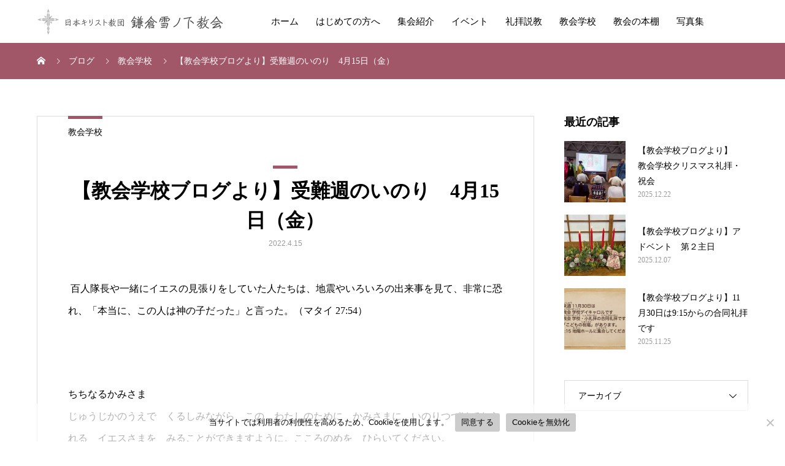

--- FILE ---
content_type: text/html; charset=UTF-8
request_url: https://yukinoshita.or.jp/%E3%80%90%E6%95%99%E4%BC%9A%E5%AD%A6%E6%A0%A1%E3%83%96%E3%83%AD%E3%82%B0%E3%82%88%E3%82%8A%E3%80%91%E5%8F%97%E9%9B%A3%E9%80%B1%E3%81%AE%E3%81%84%E3%81%AE%E3%82%8A%E3%80%804%E6%9C%8815%E6%97%A5/
body_size: 23689
content:
<!DOCTYPE html>
<html lang="ja">
<head>
<meta charset="UTF-8">
<meta name="viewport" content="width=device-width, initial-scale=1">
<meta name="description" content=" 百人隊長や一緒にイエスの見張りをしていた人たちは、地震やいろいろの出来事を見て、非常に恐れ、「本当に、この人は神の子だった」と言った。">
<meta name='robots' content='index, follow, max-image-preview:large, max-snippet:-1, max-video-preview:-1' />

	<!-- This site is optimized with the Yoast SEO plugin v26.8 - https://yoast.com/product/yoast-seo-wordpress/ -->
	<title>【教会学校ブログより】受難週のいのり　4月15日（金） - 鎌倉雪ノ下教会</title>
	<link rel="canonical" href="https://yukinoshita.or.jp/【教会学校ブログより】受難週のいのり　4月15日/" />
	<meta property="og:locale" content="ja_JP" />
	<meta property="og:type" content="article" />
	<meta property="og:title" content="【教会学校ブログより】受難週のいのり　4月15日（金） - 鎌倉雪ノ下教会" />
	<meta property="og:description" content=" 百人隊長や一緒にイエスの見張りをしていた人たちは、地震やいろいろの出来事を見て、非常に恐れ、「本当に、この人は神の子だった」と言った。（マタイ 27:54） &nbsp; ちちなるかみさま じゅうじ..." />
	<meta property="og:url" content="https://yukinoshita.or.jp/【教会学校ブログより】受難週のいのり　4月15日/" />
	<meta property="og:site_name" content="鎌倉雪ノ下教会" />
	<meta property="article:published_time" content="2022-04-14T21:02:36+00:00" />
	<meta property="article:modified_time" content="2022-04-15T23:45:42+00:00" />
	<meta property="og:image" content="https://yukinoshita.or.jp/wp-content/uploads/2022/03/お祈りS.png" />
	<meta property="og:image:width" content="166" />
	<meta property="og:image:height" content="166" />
	<meta property="og:image:type" content="image/png" />
	<meta name="author" content="admin" />
	<meta name="twitter:card" content="summary_large_image" />
	<meta name="twitter:label1" content="執筆者" />
	<meta name="twitter:data1" content="admin" />
	<script type="application/ld+json" class="yoast-schema-graph">{"@context":"https://schema.org","@graph":[{"@type":"Article","@id":"https://yukinoshita.or.jp/%e3%80%90%e6%95%99%e4%bc%9a%e5%ad%a6%e6%a0%a1%e3%83%96%e3%83%ad%e3%82%b0%e3%82%88%e3%82%8a%e3%80%91%e5%8f%97%e9%9b%a3%e9%80%b1%e3%81%ae%e3%81%84%e3%81%ae%e3%82%8a%e3%80%804%e6%9c%8815%e6%97%a5/#article","isPartOf":{"@id":"https://yukinoshita.or.jp/%e3%80%90%e6%95%99%e4%bc%9a%e5%ad%a6%e6%a0%a1%e3%83%96%e3%83%ad%e3%82%b0%e3%82%88%e3%82%8a%e3%80%91%e5%8f%97%e9%9b%a3%e9%80%b1%e3%81%ae%e3%81%84%e3%81%ae%e3%82%8a%e3%80%804%e6%9c%8815%e6%97%a5/"},"author":{"name":"admin","@id":"https://yukinoshita.or.jp/#/schema/person/12908b5b082f6f0839530fc10d08fa1f"},"headline":"【教会学校ブログより】受難週のいのり　4月15日（金）","datePublished":"2022-04-14T21:02:36+00:00","dateModified":"2022-04-15T23:45:42+00:00","mainEntityOfPage":{"@id":"https://yukinoshita.or.jp/%e3%80%90%e6%95%99%e4%bc%9a%e5%ad%a6%e6%a0%a1%e3%83%96%e3%83%ad%e3%82%b0%e3%82%88%e3%82%8a%e3%80%91%e5%8f%97%e9%9b%a3%e9%80%b1%e3%81%ae%e3%81%84%e3%81%ae%e3%82%8a%e3%80%804%e6%9c%8815%e6%97%a5/"},"wordCount":1,"publisher":{"@id":"https://yukinoshita.or.jp/#organization"},"image":{"@id":"https://yukinoshita.or.jp/%e3%80%90%e6%95%99%e4%bc%9a%e5%ad%a6%e6%a0%a1%e3%83%96%e3%83%ad%e3%82%b0%e3%82%88%e3%82%8a%e3%80%91%e5%8f%97%e9%9b%a3%e9%80%b1%e3%81%ae%e3%81%84%e3%81%ae%e3%82%8a%e3%80%804%e6%9c%8815%e6%97%a5/#primaryimage"},"thumbnailUrl":"https://yukinoshita.or.jp/wp-content/uploads/2022/03/お祈りS.png","articleSection":["教会学校"],"inLanguage":"ja"},{"@type":"WebPage","@id":"https://yukinoshita.or.jp/%e3%80%90%e6%95%99%e4%bc%9a%e5%ad%a6%e6%a0%a1%e3%83%96%e3%83%ad%e3%82%b0%e3%82%88%e3%82%8a%e3%80%91%e5%8f%97%e9%9b%a3%e9%80%b1%e3%81%ae%e3%81%84%e3%81%ae%e3%82%8a%e3%80%804%e6%9c%8815%e6%97%a5/","url":"https://yukinoshita.or.jp/%e3%80%90%e6%95%99%e4%bc%9a%e5%ad%a6%e6%a0%a1%e3%83%96%e3%83%ad%e3%82%b0%e3%82%88%e3%82%8a%e3%80%91%e5%8f%97%e9%9b%a3%e9%80%b1%e3%81%ae%e3%81%84%e3%81%ae%e3%82%8a%e3%80%804%e6%9c%8815%e6%97%a5/","name":"【教会学校ブログより】受難週のいのり　4月15日（金） - 鎌倉雪ノ下教会","isPartOf":{"@id":"https://yukinoshita.or.jp/#website"},"primaryImageOfPage":{"@id":"https://yukinoshita.or.jp/%e3%80%90%e6%95%99%e4%bc%9a%e5%ad%a6%e6%a0%a1%e3%83%96%e3%83%ad%e3%82%b0%e3%82%88%e3%82%8a%e3%80%91%e5%8f%97%e9%9b%a3%e9%80%b1%e3%81%ae%e3%81%84%e3%81%ae%e3%82%8a%e3%80%804%e6%9c%8815%e6%97%a5/#primaryimage"},"image":{"@id":"https://yukinoshita.or.jp/%e3%80%90%e6%95%99%e4%bc%9a%e5%ad%a6%e6%a0%a1%e3%83%96%e3%83%ad%e3%82%b0%e3%82%88%e3%82%8a%e3%80%91%e5%8f%97%e9%9b%a3%e9%80%b1%e3%81%ae%e3%81%84%e3%81%ae%e3%82%8a%e3%80%804%e6%9c%8815%e6%97%a5/#primaryimage"},"thumbnailUrl":"https://yukinoshita.or.jp/wp-content/uploads/2022/03/お祈りS.png","datePublished":"2022-04-14T21:02:36+00:00","dateModified":"2022-04-15T23:45:42+00:00","breadcrumb":{"@id":"https://yukinoshita.or.jp/%e3%80%90%e6%95%99%e4%bc%9a%e5%ad%a6%e6%a0%a1%e3%83%96%e3%83%ad%e3%82%b0%e3%82%88%e3%82%8a%e3%80%91%e5%8f%97%e9%9b%a3%e9%80%b1%e3%81%ae%e3%81%84%e3%81%ae%e3%82%8a%e3%80%804%e6%9c%8815%e6%97%a5/#breadcrumb"},"inLanguage":"ja","potentialAction":[{"@type":"ReadAction","target":["https://yukinoshita.or.jp/%e3%80%90%e6%95%99%e4%bc%9a%e5%ad%a6%e6%a0%a1%e3%83%96%e3%83%ad%e3%82%b0%e3%82%88%e3%82%8a%e3%80%91%e5%8f%97%e9%9b%a3%e9%80%b1%e3%81%ae%e3%81%84%e3%81%ae%e3%82%8a%e3%80%804%e6%9c%8815%e6%97%a5/"]}]},{"@type":"ImageObject","inLanguage":"ja","@id":"https://yukinoshita.or.jp/%e3%80%90%e6%95%99%e4%bc%9a%e5%ad%a6%e6%a0%a1%e3%83%96%e3%83%ad%e3%82%b0%e3%82%88%e3%82%8a%e3%80%91%e5%8f%97%e9%9b%a3%e9%80%b1%e3%81%ae%e3%81%84%e3%81%ae%e3%82%8a%e3%80%804%e6%9c%8815%e6%97%a5/#primaryimage","url":"https://yukinoshita.or.jp/wp-content/uploads/2022/03/お祈りS.png","contentUrl":"https://yukinoshita.or.jp/wp-content/uploads/2022/03/お祈りS.png","width":166,"height":166},{"@type":"BreadcrumbList","@id":"https://yukinoshita.or.jp/%e3%80%90%e6%95%99%e4%bc%9a%e5%ad%a6%e6%a0%a1%e3%83%96%e3%83%ad%e3%82%b0%e3%82%88%e3%82%8a%e3%80%91%e5%8f%97%e9%9b%a3%e9%80%b1%e3%81%ae%e3%81%84%e3%81%ae%e3%82%8a%e3%80%804%e6%9c%8815%e6%97%a5/#breadcrumb","itemListElement":[{"@type":"ListItem","position":1,"name":"ホーム","item":"https://yukinoshita.or.jp/"},{"@type":"ListItem","position":2,"name":"ブログ","item":"https://yukinoshita.or.jp/blog/"},{"@type":"ListItem","position":3,"name":"【教会学校ブログより】受難週のいのり　4月15日（金）"}]},{"@type":"WebSite","@id":"https://yukinoshita.or.jp/#website","url":"https://yukinoshita.or.jp/","name":"日本キリスト教団　鎌倉雪ノ下教会","description":"１９１７年伝道開始のプロテスタント教会、ＪＲ鎌倉駅から最も近い場所にある教会です。","publisher":{"@id":"https://yukinoshita.or.jp/#organization"},"potentialAction":[{"@type":"SearchAction","target":{"@type":"EntryPoint","urlTemplate":"https://yukinoshita.or.jp/?s={search_term_string}"},"query-input":{"@type":"PropertyValueSpecification","valueRequired":true,"valueName":"search_term_string"}}],"inLanguage":"ja"},{"@type":"Organization","@id":"https://yukinoshita.or.jp/#organization","name":"日本キリスト教団　鎌倉雪ノ下教会","url":"https://yukinoshita.or.jp/","logo":{"@type":"ImageObject","inLanguage":"ja","@id":"https://yukinoshita.or.jp/#/schema/logo/image/","url":"https://yukinoshita.or.jp/wp-content/uploads/2020/09/820x787_y-1137.jpg","contentUrl":"https://yukinoshita.or.jp/wp-content/uploads/2020/09/820x787_y-1137.jpg","width":820,"height":787,"caption":"日本キリスト教団　鎌倉雪ノ下教会"},"image":{"@id":"https://yukinoshita.or.jp/#/schema/logo/image/"}},{"@type":"Person","@id":"https://yukinoshita.or.jp/#/schema/person/12908b5b082f6f0839530fc10d08fa1f","name":"admin","image":{"@type":"ImageObject","inLanguage":"ja","@id":"https://yukinoshita.or.jp/#/schema/person/image/","url":"https://secure.gravatar.com/avatar/7d1f2b325bc8770fa5f3b45e29bb45ac7393c27e664e74c8e02243836053c16e?s=96&d=mm&r=g","contentUrl":"https://secure.gravatar.com/avatar/7d1f2b325bc8770fa5f3b45e29bb45ac7393c27e664e74c8e02243836053c16e?s=96&d=mm&r=g","caption":"admin"},"url":"https://yukinoshita.or.jp/author/hiram/"}]}</script>
	<!-- / Yoast SEO plugin. -->


<link rel="alternate" type="application/rss+xml" title="鎌倉雪ノ下教会 &raquo; フィード" href="https://yukinoshita.or.jp/feed/" />
<link rel="alternate" type="application/rss+xml" title="鎌倉雪ノ下教会 &raquo; コメントフィード" href="https://yukinoshita.or.jp/comments/feed/" />
<link rel="alternate" title="oEmbed (JSON)" type="application/json+oembed" href="https://yukinoshita.or.jp/wp-json/oembed/1.0/embed?url=https%3A%2F%2Fyukinoshita.or.jp%2F%25e3%2580%2590%25e6%2595%2599%25e4%25bc%259a%25e5%25ad%25a6%25e6%25a0%25a1%25e3%2583%2596%25e3%2583%25ad%25e3%2582%25b0%25e3%2582%2588%25e3%2582%258a%25e3%2580%2591%25e5%258f%2597%25e9%259b%25a3%25e9%2580%25b1%25e3%2581%25ae%25e3%2581%2584%25e3%2581%25ae%25e3%2582%258a%25e3%2580%25804%25e6%259c%258815%25e6%2597%25a5%2F" />
<link rel="alternate" title="oEmbed (XML)" type="text/xml+oembed" href="https://yukinoshita.or.jp/wp-json/oembed/1.0/embed?url=https%3A%2F%2Fyukinoshita.or.jp%2F%25e3%2580%2590%25e6%2595%2599%25e4%25bc%259a%25e5%25ad%25a6%25e6%25a0%25a1%25e3%2583%2596%25e3%2583%25ad%25e3%2582%25b0%25e3%2582%2588%25e3%2582%258a%25e3%2580%2591%25e5%258f%2597%25e9%259b%25a3%25e9%2580%25b1%25e3%2581%25ae%25e3%2581%2584%25e3%2581%25ae%25e3%2582%258a%25e3%2580%25804%25e6%259c%258815%25e6%2597%25a5%2F&#038;format=xml" />
		<!-- This site uses the Google Analytics by ExactMetrics plugin v8.11.0 - Using Analytics tracking - https://www.exactmetrics.com/ -->
							<script src="//www.googletagmanager.com/gtag/js?id=G-DZBDLQ5ZL9"  data-cfasync="false" data-wpfc-render="false" type="text/javascript" async></script>
			<script data-cfasync="false" data-wpfc-render="false" type="text/javascript">
				var em_version = '8.11.0';
				var em_track_user = true;
				var em_no_track_reason = '';
								var ExactMetricsDefaultLocations = {"page_location":"https:\/\/yukinoshita.or.jp\/%E3%80%90%E6%95%99%E4%BC%9A%E5%AD%A6%E6%A0%A1%E3%83%96%E3%83%AD%E3%82%B0%E3%82%88%E3%82%8A%E3%80%91%E5%8F%97%E9%9B%A3%E9%80%B1%E3%81%AE%E3%81%84%E3%81%AE%E3%82%8A%E3%80%804%E6%9C%8815%E6%97%A5\/"};
								if ( typeof ExactMetricsPrivacyGuardFilter === 'function' ) {
					var ExactMetricsLocations = (typeof ExactMetricsExcludeQuery === 'object') ? ExactMetricsPrivacyGuardFilter( ExactMetricsExcludeQuery ) : ExactMetricsPrivacyGuardFilter( ExactMetricsDefaultLocations );
				} else {
					var ExactMetricsLocations = (typeof ExactMetricsExcludeQuery === 'object') ? ExactMetricsExcludeQuery : ExactMetricsDefaultLocations;
				}

								var disableStrs = [
										'ga-disable-G-DZBDLQ5ZL9',
									];

				/* Function to detect opted out users */
				function __gtagTrackerIsOptedOut() {
					for (var index = 0; index < disableStrs.length; index++) {
						if (document.cookie.indexOf(disableStrs[index] + '=true') > -1) {
							return true;
						}
					}

					return false;
				}

				/* Disable tracking if the opt-out cookie exists. */
				if (__gtagTrackerIsOptedOut()) {
					for (var index = 0; index < disableStrs.length; index++) {
						window[disableStrs[index]] = true;
					}
				}

				/* Opt-out function */
				function __gtagTrackerOptout() {
					for (var index = 0; index < disableStrs.length; index++) {
						document.cookie = disableStrs[index] + '=true; expires=Thu, 31 Dec 2099 23:59:59 UTC; path=/';
						window[disableStrs[index]] = true;
					}
				}

				if ('undefined' === typeof gaOptout) {
					function gaOptout() {
						__gtagTrackerOptout();
					}
				}
								window.dataLayer = window.dataLayer || [];

				window.ExactMetricsDualTracker = {
					helpers: {},
					trackers: {},
				};
				if (em_track_user) {
					function __gtagDataLayer() {
						dataLayer.push(arguments);
					}

					function __gtagTracker(type, name, parameters) {
						if (!parameters) {
							parameters = {};
						}

						if (parameters.send_to) {
							__gtagDataLayer.apply(null, arguments);
							return;
						}

						if (type === 'event') {
														parameters.send_to = exactmetrics_frontend.v4_id;
							var hookName = name;
							if (typeof parameters['event_category'] !== 'undefined') {
								hookName = parameters['event_category'] + ':' + name;
							}

							if (typeof ExactMetricsDualTracker.trackers[hookName] !== 'undefined') {
								ExactMetricsDualTracker.trackers[hookName](parameters);
							} else {
								__gtagDataLayer('event', name, parameters);
							}
							
						} else {
							__gtagDataLayer.apply(null, arguments);
						}
					}

					__gtagTracker('js', new Date());
					__gtagTracker('set', {
						'developer_id.dNDMyYj': true,
											});
					if ( ExactMetricsLocations.page_location ) {
						__gtagTracker('set', ExactMetricsLocations);
					}
										__gtagTracker('config', 'G-DZBDLQ5ZL9', {"forceSSL":"true","link_attribution":"true"} );
										window.gtag = __gtagTracker;										(function () {
						/* https://developers.google.com/analytics/devguides/collection/analyticsjs/ */
						/* ga and __gaTracker compatibility shim. */
						var noopfn = function () {
							return null;
						};
						var newtracker = function () {
							return new Tracker();
						};
						var Tracker = function () {
							return null;
						};
						var p = Tracker.prototype;
						p.get = noopfn;
						p.set = noopfn;
						p.send = function () {
							var args = Array.prototype.slice.call(arguments);
							args.unshift('send');
							__gaTracker.apply(null, args);
						};
						var __gaTracker = function () {
							var len = arguments.length;
							if (len === 0) {
								return;
							}
							var f = arguments[len - 1];
							if (typeof f !== 'object' || f === null || typeof f.hitCallback !== 'function') {
								if ('send' === arguments[0]) {
									var hitConverted, hitObject = false, action;
									if ('event' === arguments[1]) {
										if ('undefined' !== typeof arguments[3]) {
											hitObject = {
												'eventAction': arguments[3],
												'eventCategory': arguments[2],
												'eventLabel': arguments[4],
												'value': arguments[5] ? arguments[5] : 1,
											}
										}
									}
									if ('pageview' === arguments[1]) {
										if ('undefined' !== typeof arguments[2]) {
											hitObject = {
												'eventAction': 'page_view',
												'page_path': arguments[2],
											}
										}
									}
									if (typeof arguments[2] === 'object') {
										hitObject = arguments[2];
									}
									if (typeof arguments[5] === 'object') {
										Object.assign(hitObject, arguments[5]);
									}
									if ('undefined' !== typeof arguments[1].hitType) {
										hitObject = arguments[1];
										if ('pageview' === hitObject.hitType) {
											hitObject.eventAction = 'page_view';
										}
									}
									if (hitObject) {
										action = 'timing' === arguments[1].hitType ? 'timing_complete' : hitObject.eventAction;
										hitConverted = mapArgs(hitObject);
										__gtagTracker('event', action, hitConverted);
									}
								}
								return;
							}

							function mapArgs(args) {
								var arg, hit = {};
								var gaMap = {
									'eventCategory': 'event_category',
									'eventAction': 'event_action',
									'eventLabel': 'event_label',
									'eventValue': 'event_value',
									'nonInteraction': 'non_interaction',
									'timingCategory': 'event_category',
									'timingVar': 'name',
									'timingValue': 'value',
									'timingLabel': 'event_label',
									'page': 'page_path',
									'location': 'page_location',
									'title': 'page_title',
									'referrer' : 'page_referrer',
								};
								for (arg in args) {
																		if (!(!args.hasOwnProperty(arg) || !gaMap.hasOwnProperty(arg))) {
										hit[gaMap[arg]] = args[arg];
									} else {
										hit[arg] = args[arg];
									}
								}
								return hit;
							}

							try {
								f.hitCallback();
							} catch (ex) {
							}
						};
						__gaTracker.create = newtracker;
						__gaTracker.getByName = newtracker;
						__gaTracker.getAll = function () {
							return [];
						};
						__gaTracker.remove = noopfn;
						__gaTracker.loaded = true;
						window['__gaTracker'] = __gaTracker;
					})();
									} else {
										console.log("");
					(function () {
						function __gtagTracker() {
							return null;
						}

						window['__gtagTracker'] = __gtagTracker;
						window['gtag'] = __gtagTracker;
					})();
									}
			</script>
							<!-- / Google Analytics by ExactMetrics -->
		<link rel="preconnect" href="https://fonts.googleapis.com">
<link rel="preconnect" href="https://fonts.gstatic.com" crossorigin>
<link href="https://fonts.googleapis.com/css2?family=Noto+Sans+JP:wght@400;600" rel="stylesheet">
<style id='wp-img-auto-sizes-contain-inline-css' type='text/css'>
img:is([sizes=auto i],[sizes^="auto," i]){contain-intrinsic-size:3000px 1500px}
/*# sourceURL=wp-img-auto-sizes-contain-inline-css */
</style>
<link rel='stylesheet' id='pt-cv-public-style-css' href='https://yukinoshita.or.jp/wp-content/plugins/content-views-query-and-display-post-page/public/assets/css/cv.css?ver=4.2.1' type='text/css' media='all' />
<link rel='stylesheet' id='pt-cv-public-pro-style-css' href='https://yukinoshita.or.jp/wp-content/plugins/pt-content-views-pro/public/assets/css/cvpro.min.css?ver=7.2.2' type='text/css' media='all' />
<link rel='stylesheet' id='sbi_styles-css' href='https://yukinoshita.or.jp/wp-content/plugins/instagram-feed/css/sbi-styles.min.css?ver=6.10.0' type='text/css' media='all' />
<link rel='stylesheet' id='visual-portfolio-css' href='https://yukinoshita.or.jp/wp-content/plugins/visual-portfolio/build/assets/css/main.css?ver=1764027650' type='text/css' media='all' />
<link rel='stylesheet' id='fancybox-css' href='https://yukinoshita.or.jp/wp-content/plugins/visual-portfolio/assets/vendor/fancybox/dist/jquery.fancybox.min.css?ver=3.5.7' type='text/css' media='all' />
<link rel='stylesheet' id='visual-portfolio-popup-fancybox-css' href='https://yukinoshita.or.jp/wp-content/plugins/visual-portfolio/build/assets/css/popup-fancybox.css?ver=1764027650' type='text/css' media='all' />
<style id='visual-portfolio-popup-fancybox-inline-css' type='text/css'>
.vp-fancybox .fancybox-bg { background-color: #ffffff; }
/*# sourceURL=visual-portfolio-popup-fancybox-inline-css */
</style>
<style id='wp-block-library-inline-css' type='text/css'>
:root{--wp-block-synced-color:#7a00df;--wp-block-synced-color--rgb:122,0,223;--wp-bound-block-color:var(--wp-block-synced-color);--wp-editor-canvas-background:#ddd;--wp-admin-theme-color:#007cba;--wp-admin-theme-color--rgb:0,124,186;--wp-admin-theme-color-darker-10:#006ba1;--wp-admin-theme-color-darker-10--rgb:0,107,160.5;--wp-admin-theme-color-darker-20:#005a87;--wp-admin-theme-color-darker-20--rgb:0,90,135;--wp-admin-border-width-focus:2px}@media (min-resolution:192dpi){:root{--wp-admin-border-width-focus:1.5px}}.wp-element-button{cursor:pointer}:root .has-very-light-gray-background-color{background-color:#eee}:root .has-very-dark-gray-background-color{background-color:#313131}:root .has-very-light-gray-color{color:#eee}:root .has-very-dark-gray-color{color:#313131}:root .has-vivid-green-cyan-to-vivid-cyan-blue-gradient-background{background:linear-gradient(135deg,#00d084,#0693e3)}:root .has-purple-crush-gradient-background{background:linear-gradient(135deg,#34e2e4,#4721fb 50%,#ab1dfe)}:root .has-hazy-dawn-gradient-background{background:linear-gradient(135deg,#faaca8,#dad0ec)}:root .has-subdued-olive-gradient-background{background:linear-gradient(135deg,#fafae1,#67a671)}:root .has-atomic-cream-gradient-background{background:linear-gradient(135deg,#fdd79a,#004a59)}:root .has-nightshade-gradient-background{background:linear-gradient(135deg,#330968,#31cdcf)}:root .has-midnight-gradient-background{background:linear-gradient(135deg,#020381,#2874fc)}:root{--wp--preset--font-size--normal:16px;--wp--preset--font-size--huge:42px}.has-regular-font-size{font-size:1em}.has-larger-font-size{font-size:2.625em}.has-normal-font-size{font-size:var(--wp--preset--font-size--normal)}.has-huge-font-size{font-size:var(--wp--preset--font-size--huge)}.has-text-align-center{text-align:center}.has-text-align-left{text-align:left}.has-text-align-right{text-align:right}.has-fit-text{white-space:nowrap!important}#end-resizable-editor-section{display:none}.aligncenter{clear:both}.items-justified-left{justify-content:flex-start}.items-justified-center{justify-content:center}.items-justified-right{justify-content:flex-end}.items-justified-space-between{justify-content:space-between}.screen-reader-text{border:0;clip-path:inset(50%);height:1px;margin:-1px;overflow:hidden;padding:0;position:absolute;width:1px;word-wrap:normal!important}.screen-reader-text:focus{background-color:#ddd;clip-path:none;color:#444;display:block;font-size:1em;height:auto;left:5px;line-height:normal;padding:15px 23px 14px;text-decoration:none;top:5px;width:auto;z-index:100000}html :where(.has-border-color){border-style:solid}html :where([style*=border-top-color]){border-top-style:solid}html :where([style*=border-right-color]){border-right-style:solid}html :where([style*=border-bottom-color]){border-bottom-style:solid}html :where([style*=border-left-color]){border-left-style:solid}html :where([style*=border-width]){border-style:solid}html :where([style*=border-top-width]){border-top-style:solid}html :where([style*=border-right-width]){border-right-style:solid}html :where([style*=border-bottom-width]){border-bottom-style:solid}html :where([style*=border-left-width]){border-left-style:solid}html :where(img[class*=wp-image-]){height:auto;max-width:100%}:where(figure){margin:0 0 1em}html :where(.is-position-sticky){--wp-admin--admin-bar--position-offset:var(--wp-admin--admin-bar--height,0px)}@media screen and (max-width:600px){html :where(.is-position-sticky){--wp-admin--admin-bar--position-offset:0px}}

/*# sourceURL=wp-block-library-inline-css */
</style><style id='global-styles-inline-css' type='text/css'>
:root{--wp--preset--aspect-ratio--square: 1;--wp--preset--aspect-ratio--4-3: 4/3;--wp--preset--aspect-ratio--3-4: 3/4;--wp--preset--aspect-ratio--3-2: 3/2;--wp--preset--aspect-ratio--2-3: 2/3;--wp--preset--aspect-ratio--16-9: 16/9;--wp--preset--aspect-ratio--9-16: 9/16;--wp--preset--color--black: #000000;--wp--preset--color--cyan-bluish-gray: #abb8c3;--wp--preset--color--white: #ffffff;--wp--preset--color--pale-pink: #f78da7;--wp--preset--color--vivid-red: #cf2e2e;--wp--preset--color--luminous-vivid-orange: #ff6900;--wp--preset--color--luminous-vivid-amber: #fcb900;--wp--preset--color--light-green-cyan: #7bdcb5;--wp--preset--color--vivid-green-cyan: #00d084;--wp--preset--color--pale-cyan-blue: #8ed1fc;--wp--preset--color--vivid-cyan-blue: #0693e3;--wp--preset--color--vivid-purple: #9b51e0;--wp--preset--gradient--vivid-cyan-blue-to-vivid-purple: linear-gradient(135deg,rgb(6,147,227) 0%,rgb(155,81,224) 100%);--wp--preset--gradient--light-green-cyan-to-vivid-green-cyan: linear-gradient(135deg,rgb(122,220,180) 0%,rgb(0,208,130) 100%);--wp--preset--gradient--luminous-vivid-amber-to-luminous-vivid-orange: linear-gradient(135deg,rgb(252,185,0) 0%,rgb(255,105,0) 100%);--wp--preset--gradient--luminous-vivid-orange-to-vivid-red: linear-gradient(135deg,rgb(255,105,0) 0%,rgb(207,46,46) 100%);--wp--preset--gradient--very-light-gray-to-cyan-bluish-gray: linear-gradient(135deg,rgb(238,238,238) 0%,rgb(169,184,195) 100%);--wp--preset--gradient--cool-to-warm-spectrum: linear-gradient(135deg,rgb(74,234,220) 0%,rgb(151,120,209) 20%,rgb(207,42,186) 40%,rgb(238,44,130) 60%,rgb(251,105,98) 80%,rgb(254,248,76) 100%);--wp--preset--gradient--blush-light-purple: linear-gradient(135deg,rgb(255,206,236) 0%,rgb(152,150,240) 100%);--wp--preset--gradient--blush-bordeaux: linear-gradient(135deg,rgb(254,205,165) 0%,rgb(254,45,45) 50%,rgb(107,0,62) 100%);--wp--preset--gradient--luminous-dusk: linear-gradient(135deg,rgb(255,203,112) 0%,rgb(199,81,192) 50%,rgb(65,88,208) 100%);--wp--preset--gradient--pale-ocean: linear-gradient(135deg,rgb(255,245,203) 0%,rgb(182,227,212) 50%,rgb(51,167,181) 100%);--wp--preset--gradient--electric-grass: linear-gradient(135deg,rgb(202,248,128) 0%,rgb(113,206,126) 100%);--wp--preset--gradient--midnight: linear-gradient(135deg,rgb(2,3,129) 0%,rgb(40,116,252) 100%);--wp--preset--font-size--small: 13px;--wp--preset--font-size--medium: 20px;--wp--preset--font-size--large: 36px;--wp--preset--font-size--x-large: 42px;--wp--preset--spacing--20: 0.44rem;--wp--preset--spacing--30: 0.67rem;--wp--preset--spacing--40: 1rem;--wp--preset--spacing--50: 1.5rem;--wp--preset--spacing--60: 2.25rem;--wp--preset--spacing--70: 3.38rem;--wp--preset--spacing--80: 5.06rem;--wp--preset--shadow--natural: 6px 6px 9px rgba(0, 0, 0, 0.2);--wp--preset--shadow--deep: 12px 12px 50px rgba(0, 0, 0, 0.4);--wp--preset--shadow--sharp: 6px 6px 0px rgba(0, 0, 0, 0.2);--wp--preset--shadow--outlined: 6px 6px 0px -3px rgb(255, 255, 255), 6px 6px rgb(0, 0, 0);--wp--preset--shadow--crisp: 6px 6px 0px rgb(0, 0, 0);}:where(.is-layout-flex){gap: 0.5em;}:where(.is-layout-grid){gap: 0.5em;}body .is-layout-flex{display: flex;}.is-layout-flex{flex-wrap: wrap;align-items: center;}.is-layout-flex > :is(*, div){margin: 0;}body .is-layout-grid{display: grid;}.is-layout-grid > :is(*, div){margin: 0;}:where(.wp-block-columns.is-layout-flex){gap: 2em;}:where(.wp-block-columns.is-layout-grid){gap: 2em;}:where(.wp-block-post-template.is-layout-flex){gap: 1.25em;}:where(.wp-block-post-template.is-layout-grid){gap: 1.25em;}.has-black-color{color: var(--wp--preset--color--black) !important;}.has-cyan-bluish-gray-color{color: var(--wp--preset--color--cyan-bluish-gray) !important;}.has-white-color{color: var(--wp--preset--color--white) !important;}.has-pale-pink-color{color: var(--wp--preset--color--pale-pink) !important;}.has-vivid-red-color{color: var(--wp--preset--color--vivid-red) !important;}.has-luminous-vivid-orange-color{color: var(--wp--preset--color--luminous-vivid-orange) !important;}.has-luminous-vivid-amber-color{color: var(--wp--preset--color--luminous-vivid-amber) !important;}.has-light-green-cyan-color{color: var(--wp--preset--color--light-green-cyan) !important;}.has-vivid-green-cyan-color{color: var(--wp--preset--color--vivid-green-cyan) !important;}.has-pale-cyan-blue-color{color: var(--wp--preset--color--pale-cyan-blue) !important;}.has-vivid-cyan-blue-color{color: var(--wp--preset--color--vivid-cyan-blue) !important;}.has-vivid-purple-color{color: var(--wp--preset--color--vivid-purple) !important;}.has-black-background-color{background-color: var(--wp--preset--color--black) !important;}.has-cyan-bluish-gray-background-color{background-color: var(--wp--preset--color--cyan-bluish-gray) !important;}.has-white-background-color{background-color: var(--wp--preset--color--white) !important;}.has-pale-pink-background-color{background-color: var(--wp--preset--color--pale-pink) !important;}.has-vivid-red-background-color{background-color: var(--wp--preset--color--vivid-red) !important;}.has-luminous-vivid-orange-background-color{background-color: var(--wp--preset--color--luminous-vivid-orange) !important;}.has-luminous-vivid-amber-background-color{background-color: var(--wp--preset--color--luminous-vivid-amber) !important;}.has-light-green-cyan-background-color{background-color: var(--wp--preset--color--light-green-cyan) !important;}.has-vivid-green-cyan-background-color{background-color: var(--wp--preset--color--vivid-green-cyan) !important;}.has-pale-cyan-blue-background-color{background-color: var(--wp--preset--color--pale-cyan-blue) !important;}.has-vivid-cyan-blue-background-color{background-color: var(--wp--preset--color--vivid-cyan-blue) !important;}.has-vivid-purple-background-color{background-color: var(--wp--preset--color--vivid-purple) !important;}.has-black-border-color{border-color: var(--wp--preset--color--black) !important;}.has-cyan-bluish-gray-border-color{border-color: var(--wp--preset--color--cyan-bluish-gray) !important;}.has-white-border-color{border-color: var(--wp--preset--color--white) !important;}.has-pale-pink-border-color{border-color: var(--wp--preset--color--pale-pink) !important;}.has-vivid-red-border-color{border-color: var(--wp--preset--color--vivid-red) !important;}.has-luminous-vivid-orange-border-color{border-color: var(--wp--preset--color--luminous-vivid-orange) !important;}.has-luminous-vivid-amber-border-color{border-color: var(--wp--preset--color--luminous-vivid-amber) !important;}.has-light-green-cyan-border-color{border-color: var(--wp--preset--color--light-green-cyan) !important;}.has-vivid-green-cyan-border-color{border-color: var(--wp--preset--color--vivid-green-cyan) !important;}.has-pale-cyan-blue-border-color{border-color: var(--wp--preset--color--pale-cyan-blue) !important;}.has-vivid-cyan-blue-border-color{border-color: var(--wp--preset--color--vivid-cyan-blue) !important;}.has-vivid-purple-border-color{border-color: var(--wp--preset--color--vivid-purple) !important;}.has-vivid-cyan-blue-to-vivid-purple-gradient-background{background: var(--wp--preset--gradient--vivid-cyan-blue-to-vivid-purple) !important;}.has-light-green-cyan-to-vivid-green-cyan-gradient-background{background: var(--wp--preset--gradient--light-green-cyan-to-vivid-green-cyan) !important;}.has-luminous-vivid-amber-to-luminous-vivid-orange-gradient-background{background: var(--wp--preset--gradient--luminous-vivid-amber-to-luminous-vivid-orange) !important;}.has-luminous-vivid-orange-to-vivid-red-gradient-background{background: var(--wp--preset--gradient--luminous-vivid-orange-to-vivid-red) !important;}.has-very-light-gray-to-cyan-bluish-gray-gradient-background{background: var(--wp--preset--gradient--very-light-gray-to-cyan-bluish-gray) !important;}.has-cool-to-warm-spectrum-gradient-background{background: var(--wp--preset--gradient--cool-to-warm-spectrum) !important;}.has-blush-light-purple-gradient-background{background: var(--wp--preset--gradient--blush-light-purple) !important;}.has-blush-bordeaux-gradient-background{background: var(--wp--preset--gradient--blush-bordeaux) !important;}.has-luminous-dusk-gradient-background{background: var(--wp--preset--gradient--luminous-dusk) !important;}.has-pale-ocean-gradient-background{background: var(--wp--preset--gradient--pale-ocean) !important;}.has-electric-grass-gradient-background{background: var(--wp--preset--gradient--electric-grass) !important;}.has-midnight-gradient-background{background: var(--wp--preset--gradient--midnight) !important;}.has-small-font-size{font-size: var(--wp--preset--font-size--small) !important;}.has-medium-font-size{font-size: var(--wp--preset--font-size--medium) !important;}.has-large-font-size{font-size: var(--wp--preset--font-size--large) !important;}.has-x-large-font-size{font-size: var(--wp--preset--font-size--x-large) !important;}
:where(.wp-block-visual-portfolio-loop.is-layout-flex){gap: 1.25em;}:where(.wp-block-visual-portfolio-loop.is-layout-grid){gap: 1.25em;}
/*# sourceURL=global-styles-inline-css */
</style>

<style id='classic-theme-styles-inline-css' type='text/css'>
/*! This file is auto-generated */
.wp-block-button__link{color:#fff;background-color:#32373c;border-radius:9999px;box-shadow:none;text-decoration:none;padding:calc(.667em + 2px) calc(1.333em + 2px);font-size:1.125em}.wp-block-file__button{background:#32373c;color:#fff;text-decoration:none}
/*# sourceURL=/wp-includes/css/classic-themes.min.css */
</style>
<link rel='stylesheet' id='cookie-notice-front-css' href='https://yukinoshita.or.jp/wp-content/plugins/cookie-notice/css/front.min.css?ver=2.5.11' type='text/css' media='all' />
<link rel='stylesheet' id='sns-button-css' href='https://yukinoshita.or.jp/wp-content/themes/mikado_tcd071/assets/css/sns-botton.css?ver=1.17.2' type='text/css' media='all' />
<link rel='stylesheet' id='mikado-style-css' href='https://yukinoshita.or.jp/wp-content/themes/mikado_tcd071/style.css?ver=1.17.2' type='text/css' media='all' />
<link rel='stylesheet' id='design-plus-css' href='https://yukinoshita.or.jp/wp-content/themes/mikado_tcd071/assets/css/design-plus.css?ver=1.17.2' type='text/css' media='all' />
<link rel='stylesheet' id='mikado-slick-css' href='https://yukinoshita.or.jp/wp-content/themes/mikado_tcd071/assets/css/slick.min.css?ver=1.17.2' type='text/css' media='all' />
<link rel='stylesheet' id='mikado-slick-theme-css' href='https://yukinoshita.or.jp/wp-content/themes/mikado_tcd071/assets/css/slick-theme.min.css?ver=1.17.2' type='text/css' media='all' />
<style>:root {
  --tcd-font-type1: Arial,"Hiragino Sans","Yu Gothic Medium","Meiryo",sans-serif;
  --tcd-font-type2: "Times New Roman",Times,"Yu Mincho","游明朝","游明朝体","Hiragino Mincho Pro",serif;
  --tcd-font-type3: Palatino,"Yu Kyokasho","游教科書体","UD デジタル 教科書体 N","游明朝","游明朝体","Hiragino Mincho Pro","Meiryo",serif;
  --tcd-font-type-logo: "Noto Sans JP",sans-serif;
}</style>
<script type="text/javascript" src="https://yukinoshita.or.jp/wp-content/plugins/google-analytics-dashboard-for-wp/assets/js/frontend-gtag.min.js?ver=8.11.0" id="exactmetrics-frontend-script-js" async="async" data-wp-strategy="async"></script>
<script data-cfasync="false" data-wpfc-render="false" type="text/javascript" id='exactmetrics-frontend-script-js-extra'>/* <![CDATA[ */
var exactmetrics_frontend = {"js_events_tracking":"true","download_extensions":"doc,pdf,ppt,zip,xls,docx,pptx,xlsx","inbound_paths":"[{\"path\":\"\\\/go\\\/\",\"label\":\"affiliate\"},{\"path\":\"\\\/recommend\\\/\",\"label\":\"affiliate\"}]","home_url":"https:\/\/yukinoshita.or.jp","hash_tracking":"false","v4_id":"G-DZBDLQ5ZL9"};/* ]]> */
</script>
<script type="text/javascript" src="https://yukinoshita.or.jp/wp-includes/js/jquery/jquery.min.js?ver=3.7.1" id="jquery-core-js"></script>
<script type="text/javascript" src="https://yukinoshita.or.jp/wp-includes/js/jquery/jquery-migrate.min.js?ver=3.4.1" id="jquery-migrate-js"></script>
<script type="text/javascript" id="cookie-notice-front-js-before">
/* <![CDATA[ */
var cnArgs = {"ajaxUrl":"https:\/\/yukinoshita.or.jp\/wp-admin\/admin-ajax.php","nonce":"be99d85321","hideEffect":"fade","position":"bottom","onScroll":false,"onScrollOffset":100,"onClick":false,"cookieName":"cookie_notice_accepted","cookieTime":2592000,"cookieTimeRejected":2592000,"globalCookie":false,"redirection":false,"cache":false,"revokeCookies":false,"revokeCookiesOpt":"automatic"};

//# sourceURL=cookie-notice-front-js-before
/* ]]> */
</script>
<script type="text/javascript" src="https://yukinoshita.or.jp/wp-content/plugins/cookie-notice/js/front.min.js?ver=2.5.11" id="cookie-notice-front-js"></script>
<link rel="https://api.w.org/" href="https://yukinoshita.or.jp/wp-json/" /><link rel="alternate" title="JSON" type="application/json" href="https://yukinoshita.or.jp/wp-json/wp/v2/posts/6230" /><link rel='shortlink' href='https://yukinoshita.or.jp/?p=6230' />
<script type='text/javascript'>
/* <![CDATA[ */
var VPData = {"version":"3.4.1","pro":false,"__":{"couldnt_retrieve_vp":"Couldn't retrieve Visual Portfolio ID.","pswp_close":"Close (Esc)","pswp_share":"Share","pswp_fs":"Toggle fullscreen","pswp_zoom":"Zoom in\/out","pswp_prev":"Previous (arrow left)","pswp_next":"Next (arrow right)","pswp_share_fb":"Share on Facebook","pswp_share_tw":"Tweet","pswp_share_x":"X","pswp_share_pin":"Pin it","pswp_download":"Download","fancybox_close":"Close","fancybox_next":"Next","fancybox_prev":"Previous","fancybox_error":"The requested content cannot be loaded. <br \/> Please try again later.","fancybox_play_start":"Start slideshow","fancybox_play_stop":"Pause slideshow","fancybox_full_screen":"Full screen","fancybox_thumbs":"Thumbnails","fancybox_download":"Download","fancybox_share":"Share","fancybox_zoom":"Zoom"},"settingsPopupGallery":{"enable_on_wordpress_images":true,"vendor":"fancybox","deep_linking":false,"deep_linking_url_to_share_images":false,"show_arrows":true,"show_counter":true,"show_zoom_button":true,"show_fullscreen_button":true,"show_share_button":false,"show_close_button":true,"show_thumbs":false,"show_download_button":false,"show_slideshow":true,"click_to_zoom":true,"restore_focus":true},"screenSizes":[320,576,768,992,1200]};
/* ]]> */
</script>
		<noscript>
			<style type="text/css">
				.vp-portfolio__preloader-wrap{display:none}.vp-portfolio__filter-wrap,.vp-portfolio__items-wrap,.vp-portfolio__pagination-wrap,.vp-portfolio__sort-wrap{opacity:1;visibility:visible}.vp-portfolio__item .vp-portfolio__item-img noscript+img,.vp-portfolio__thumbnails-wrap{display:none}
			</style>
		</noscript>
		<link rel="shortcut icon" href="https://yukinoshita.or.jp/wp-content/uploads/2021/02/yukinoshita_favicon.png">
<style>
.p-breadcrumb,.p-pagetop,.c-pw__btn:hover,.p-btn:hover,.element-type2,.p-shinzen-slider .slick-dots li button:hover,.p-shinzen-slider .slick-dots li.slick-active button{background: #a25768}.p-pager__item a:hover, .p-pager__item .current,.p-event-category > li.is-active > a,.p-event-category > li > a:hover,.p-schedule__anchors li a:hover,.p-headline__link:hover,.p-article01__cat a:hover,.p-entry__category a:hover{color: #a25768}.p-entry__category,.p-faq__list.type2 .p-faq__q,.p-widget__title--type2 span{border-color: #a25768}.c-pw__btn,.p-pagetop:focus,.p-pagetop:hover,.p-readmore__btn:hover,.p-header-slider .slick-dots li.slick-active button, .p-header-slider .slick-dots li:hover button{background: #898989}.p-article01 a:hover .p-article01__title,.p-article03__title a:hover,.p-article05 a:hover .p-article05__title,.p-faq__list dt:hover,.p-footer-nav--type2 a:hover,.p-nav01__item a:hover, .p-nav01__item--prev:hover::before, .p-nav01__item--next:hover::after,.p-news-list a:hover .p-news-list__title{color: #898989}.p-page-links > span,.p-page-links a:hover{background: #a25768}.p-entry__body a,body.page_tcd_template_type2 .l-contents a:not([class]),body.page_tcd_template_type3 .l-contents a:not([class]),body.page_tcd_template_type4 .l-contents a:not([class]),body.single-history .p-history-info a:not([class]),body.single-history .p-entry__img a:not([class]),.custom-html-widget a{color: #a25768}body{font-family: var(--tcd-font-type2)}.c-font-type--logo{font-family: var(--tcd-font-type-logo);font-weight: bold}.c-logo,.p-about-info__col-title,.p-archive-header__title,.p-article01__title,.p-article02__title,.p-article03__title,.p-article05__excerpt,.p-article05__subtitle,.p-author__title,.p-block01__title,.p-block02__title,.p-entry__title,.p-event-category,.p-footer-link__title,.p-header-content__title,.p-history-info__col-block,.p-index-contents__title,.p-index-content01__month,.p-index-content04__title,.p-megamenu01__list-item__title,.p-megamenu02__cat-list-item > a,.p-schedule__anchors,.p-schedule__month,.p-page-header__title,.p-page-header__desc,.p-pager,.p-sanpai-table > tbody > tr > th,.p-sanpai-table.table02 > tbody > tr > th,.p-shinzen-table > tbody > tr > th{font-family: var(--tcd-font-type2)}.p-front-global-nav,.p-global-nav,.p-footer-nav{font-family: var(--tcd-font-type2)}.p-hover-effect--type1:hover img{-webkit-transform: scale(1.2);transform: scale(1.2)}.l-header__logo a{color: #000000;font-size: 24px}.color_type2 li.p-social-nav__item--note a:before{background-image: url(https://yukinoshita.or.jp/wp-content/themes/mikado_tcd071/assets/images/note.svg);-webkit-mask-image: unset;background-color: unset;width: 1.5em;height: 1.5em;position: relative;top: 5px}.l-header{background: #ffffff}.l-header--fixed.is-active{background: #ffffff}.p-front-global-nav > ul > li > a{color: #ffffff}.p-global-nav > ul > li > a,.p-menu-btn,.p-header-lang__button{color: #000000}.p-global-nav > ul > li > a:hover,.p-front-global-nav.p-front-global-nav--type2 a:hover{color: #a25768}.p-global-nav .sub-menu a{background: #222222;color: #ffffff}.p-global-nav .sub-menu a:hover{background: #a25768;color: #ffffff}.p-global-nav .menu-item-has-children > a > .p-global-nav__toggle::before{border-color: #000000}.p-megamenu01{background-color: #222222}.p-megamenu02__cat-list-item > a{background-color: #222222}.p-megamenu02__blog-list,.p-megamenu02__cat-list-item.is-active > a, .p-megamenu02__cat-list-item > a:hover{background-color: #f4f2ef}.p-footer-link__title{color: #ffffff;font-size: 32px}.p-footer-link__btn .p-btn{color: #ffffff;background: #a25768}.p-footer-link__btn a.p-btn:hover{color: #ffffff;background: #663742}.p-footer-link::before{background: rgba(0,0,0, 0.500000)}.p-info__logo a{color: #000000;font-size: 25px}.p-footer-nav ul li a, .p-info{background: #f5f5f5;color: #000000}.p-copyright{background: #000000;color: #ffffff}.p-page-header::before{background: rgba(0, 0, 0, 0.3)}.p-page-header__title{color: #ffffff;font-size: 34px}.p-archive-header__title{color: #000000;font-size: 32px}.p-archive-header__desc{color: #000000;font-size: 16px}.p-entry__title{color: #000000;font-size: 32px}.p-entry__body{color: #000000;font-size: 16px}@media screen and (max-width: 767px) {.l-header__logo a{color: #000000;font-size: 20px}.p-footer-link__title{font-size: 24px}.p-info__logo a{color: #000000;font-size: 25px}.p-page-header__title{font-size: 24px}.p-archive-header__title{font-size: 20px}.p-archive-header__desc{font-size: 14px}.p-entry__title{font-size: 20px}.p-entry__body{font-size: 14px}}@media screen and (max-width: 1199px) {.l-header{background: #ffffff}.l-header--fixed.is-active{background: #ffffff}.p-header-lang a{background: #000000;color: #ffffff}.p-header-lang a:hover{background: #a25768;color: #ffffff}.p-header-lang a.is-active-site{background: #a25768;color: #ffffff}.p-global-nav > ul > li > a,.p-global-nav > ul > li > a:hover,.p-global-nav a,.p-global-nav a:hover{background: rgba(0,0,0, 1);color: #ffffff!important}.p-global-nav .sub-menu a,.p-global-nav .sub-menu a:hover{background: rgba(162,87,104, 1);color: #ffffff!important}.p-global-nav .menu-item-has-children > a > .p-global-nav__toggle::before{border-color: #ffffff}}@media screen and (min-width: 1200px) {.p-header-lang--type1 a,.p-header-lang--type2 > ul > li > a{color: #000000}.p-header-lang--type1 a:hover,.p-header-lang--type2 > ul > li > a:hover{color: #a25768}.p-header-lang--type1 a.is-active-site,.p-header-lang--type2 > ul > li > a.is-active-site{color: #999999}.p-header-lang--type2 ul ul li a{background: #000000;color: #ffffff}.p-header-lang--type2 ul ul li a:hover{background: #a25768;color: #ffffff}.p-header-lang--type2 ul ul li a.is-active-site{background: #a25768;color: #ffffff}}.p-entry__body blockquote::before {
    color: #a25768;
}
.p-entry__body blockquote::after {
    color: #a25768;
}

@media only screen and (max-width: 480px) {
	.p-header-content__inner {
		bottom: 40px;
		top: 65%;
	}</style>
		<style type="text/css">
			/* If html does not have either class, do not show lazy loaded images. */
			html:not(.vp-lazyload-enabled):not(.js) .vp-lazyload {
				display: none;
			}
		</style>
		<script>
			document.documentElement.classList.add(
				'vp-lazyload-enabled'
			);
		</script>
		<link rel="icon" href="https://yukinoshita.or.jp/wp-content/uploads/2023/09/cropped-yukinoshita_logo_512x512-32x32.png" sizes="32x32" />
<link rel="icon" href="https://yukinoshita.or.jp/wp-content/uploads/2023/09/cropped-yukinoshita_logo_512x512-192x192.png" sizes="192x192" />
<link rel="apple-touch-icon" href="https://yukinoshita.or.jp/wp-content/uploads/2023/09/cropped-yukinoshita_logo_512x512-180x180.png" />
<meta name="msapplication-TileImage" content="https://yukinoshita.or.jp/wp-content/uploads/2023/09/cropped-yukinoshita_logo_512x512-270x270.png" />
		<style type="text/css" id="wp-custom-css">
			/*説教アーカイブ*/
.pt-cv-content {
    margin: 0 8px 10px  19px;
    line-height: 1.6;
	font-family:Roman", "游明朝", "Yu Mincho", "游明朝体", "YuMincho", "ヒラギノ明朝 Pro W3", "Hiragino Mincho Pro", "HiraMinProN-W3", "HGS明朝E", "ＭＳ Ｐ明朝", "MS PMincho", serif;
}
.btn {
    font-family: "Times New Roman", "游明朝", "Yu Mincho", "游明朝体", "YuMincho", "ヒラギノ明朝 Pro W3", "Hiragino Mincho Pro", "HiraMinProN-W3", "HGS明朝E", "ＭＳ Ｐ明朝", "MS PMincho", serif;
}
.cvp-button .btn{
	margin-right:10px;
}



.p-entry__body .wp-caption{
	border:none;
	font-style:inherit;
}
h2.vp-portfolio__item-meta-title a{
	font-size:17px;
}
.p-breadcrumb {
    background-color: #a25768;
    padding: 21.25px 0;
    margin-bottom: 60px;
}
.p-article01__img img,.p-article05__img img {
     height: 180px;
    object-fit: cover;
}
h2.p-entry__subtitle.p-article05__subtitle {
    font-weight: 600;
    font-size: 28px;
}
a{color:#000000;}
.p-history-list__item>a>img{
	   height: 230px;  
    object-fit: cover;
}
.q_button {
background-color: #a25768;
}
div.wpforms-container-full .wpforms-form input[type=submit], div.wpforms-container-full .wpforms-form button[type=submit], div.wpforms-container-full .wpforms-form .wpforms-page-button {
    background-color: #a25768;
    border: 1px solid #a25768;
    color: #fff;
    font-size: 1em;
    padding: 10px 15px;
    min-width: 150px;
}
.element-type2 {
    border-top: 5px solid #a25768;
}
.p-article03__cat {
    color: #a25768 !important;
}
.test {
overflow: auto; /* 横スクロールバーを表示 */
white-space: nowrap; /* セル内にあるテキストの折り返しを禁止 */
}
.pt-cv-ifield img {
    height: 180px;
}
.pt-cv-ctf-list {
    margin: 0 0 5px 19px;
}
p.pt-cv-title {
    margin: 0px  19px 10px 19px;
    line-height: 1px;
}
.pt-cv-ifield {
    border: 1px solid #ddd;
}		</style>
		<!-- Global site tag (gtag.js) - Google Analytics -->
<script async src="https://www.googletagmanager.com/gtag/js?id=UA-188136970-1"></script>
<script>
  window.dataLayer = window.dataLayer || [];
  function gtag(){dataLayer.push(arguments);}
  gtag('js', new Date());

  gtag('config', 'UA-188136970-1');
</script>

<!-- Global site tag (gtag.js) - Google Analytics -->
<script async src="https://www.googletagmanager.com/gtag/js?id=G-DZBDLQ5ZL9"></script>
<script>
  window.dataLayer = window.dataLayer || [];
  function gtag(){dataLayer.push(arguments);}
  gtag('js', new Date());

  gtag('config', 'G-DZBDLQ5ZL9');
</script>
</head>
<body class="wp-singular post-template-default single single-post postid-6230 single-format-standard wp-embed-responsive wp-theme-mikado_tcd071 cookies-not-set">
<header id="js-header" class="l-header l-header--fixed">
  <div class="l-header__inner l-inner">
  <div class="l-header__logo c-logo">
    <a href="https://yukinoshita.or.jp/">
      <img src="https://yukinoshita.or.jp/wp-content/uploads/2020/12/re_yuki_-yoko_logo.png" alt="鎌倉雪ノ下教会" width="310.5">
    </a>
  </div>
<nav id="js-global-nav" class="p-global-nav"><ul id="menu-main" class="menu"><li id="menu-item-4121" class="menu-item menu-item-type-custom menu-item-object-custom menu-item-home menu-item-4121"><a href="http://yukinoshita.or.jp/">ホーム<span class="p-global-nav__toggle"></span></a></li>
<li id="menu-item-5493" class="menu-item menu-item-type-taxonomy menu-item-object-history_category menu-item-has-children menu-item-5493"><a href="https://yukinoshita.or.jp/history_category/about/" data-megamenu="js-megamenu5493">はじめての方へ<span class="p-global-nav__toggle"></span></a>
<ul class="sub-menu">
	<li id="menu-item-5492" class="menu-item menu-item-type-taxonomy menu-item-object-history_category menu-item-5492"><a href="https://yukinoshita.or.jp/history_category/whats-church/">教会ってどんなところ？<span class="p-global-nav__toggle"></span></a></li>
	<li id="menu-item-5494" class="menu-item menu-item-type-taxonomy menu-item-object-history_category menu-item-5494"><a href="https://yukinoshita.or.jp/history_category/activity/">活動<span class="p-global-nav__toggle"></span></a></li>
	<li id="menu-item-5495" class="menu-item menu-item-type-taxonomy menu-item-object-history_category menu-item-5495"><a href="https://yukinoshita.or.jp/history_category/qa/">Ｑ＆Ａ<span class="p-global-nav__toggle"></span></a></li>
	<li id="menu-item-5496" class="menu-item menu-item-type-taxonomy menu-item-object-history_category menu-item-5496"><a href="https://yukinoshita.or.jp/history_category/history-category1/">歴史<span class="p-global-nav__toggle"></span></a></li>
</ul>
</li>
<li id="menu-item-4116" class="menu-item menu-item-type-post_type menu-item-object-page menu-item-has-children menu-item-4116"><a href="https://yukinoshita.or.jp/service/">集会紹介<span class="p-global-nav__toggle"></span></a>
<ul class="sub-menu">
	<li id="menu-item-6007" class="menu-item menu-item-type-post_type menu-item-object-event menu-item-6007"><a href="https://yukinoshita.or.jp/event/evening-worship/">夕礼拝のご案内<span class="p-global-nav__toggle"></span></a></li>
</ul>
</li>
<li id="menu-item-5498" class="menu-item menu-item-type-custom menu-item-object-custom menu-item-has-children menu-item-5498"><a href="https://yukinoshita.or.jp/event" data-megamenu="js-megamenu5498">イベント<span class="p-global-nav__toggle"></span></a>
<ul class="sub-menu">
	<li id="menu-item-5502" class="menu-item menu-item-type-taxonomy menu-item-object-event_category menu-item-5502"><a href="https://yukinoshita.or.jp/event_category/%e7%a4%bc%e6%8b%9d/">礼拝<span class="p-global-nav__toggle"></span></a></li>
	<li id="menu-item-5499" class="menu-item menu-item-type-taxonomy menu-item-object-event_category menu-item-5499"><a href="https://yukinoshita.or.jp/event_category/%e3%81%a4%e3%81%bc%e3%81%bf%e3%81%ae%e4%bc%9a/">つぼみの会<span class="p-global-nav__toggle"></span></a></li>
	<li id="menu-item-5500" class="menu-item menu-item-type-taxonomy menu-item-object-event_category menu-item-5500"><a href="https://yukinoshita.or.jp/event_category/%e3%82%af%e3%83%aa%e3%82%b9%e3%83%9e%e3%82%b9/">クリスマス<span class="p-global-nav__toggle"></span></a></li>
	<li id="menu-item-5501" class="menu-item menu-item-type-taxonomy menu-item-object-event_category menu-item-5501"><a href="https://yukinoshita.or.jp/event_category/%e3%82%b3%e3%83%b3%e3%82%b5%e3%83%bc%e3%83%88/">コンサート<span class="p-global-nav__toggle"></span></a></li>
</ul>
</li>
<li id="menu-item-4509" class="menu-item menu-item-type-custom menu-item-object-custom menu-item-4509"><a href="http://yukinoshita.or.jp/sermon/">礼拝説教<span class="p-global-nav__toggle"></span></a></li>
<li id="menu-item-4051" class="menu-item menu-item-type-post_type menu-item-object-page menu-item-has-children menu-item-4051"><a href="https://yukinoshita.or.jp/cs/" data-megamenu="js-megamenu4051">教会学校<span class="p-global-nav__toggle"></span></a>
<ul class="sub-menu">
	<li id="menu-item-5504" class="menu-item menu-item-type-taxonomy menu-item-object-category current-post-ancestor current-menu-parent current-post-parent menu-item-5504"><a href="https://yukinoshita.or.jp/category/%e6%95%99%e4%bc%9a%e5%ad%a6%e6%a0%a1/">ブログ<span class="p-global-nav__toggle"></span></a></li>
</ul>
</li>
<li id="menu-item-4047" class="menu-item menu-item-type-post_type menu-item-object-page menu-item-4047"><a href="https://yukinoshita.or.jp/%e6%95%99%e4%bc%9a%e3%81%ae%e6%9c%ac%e6%a3%9a/">教会の本棚<span class="p-global-nav__toggle"></span></a></li>
<li id="menu-item-4196" class="menu-item menu-item-type-post_type menu-item-object-page menu-item-4196"><a href="https://yukinoshita.or.jp/photos/">写真集<span class="p-global-nav__toggle"></span></a></li>
</ul></nav>    <button id="js-menu-btn" class="p-menu-btn c-menu-btn"></button>
  </div>
<div id="js-megamenu5493" class="p-megamenu01">
	<ul class="p-megamenu01__list l-inner">
		<li class="p-megamenu01__list-item">
			<div class="p-megamenu01__list-item__inner">
				<a href="https://yukinoshita.or.jp/history_category/whats-church/" class="p-hover-effect--type1 p-has-image">
					<span class="p-megamenu01__list-item__title">教会ってどんなところ？</span>
					<img alt="教会ってどんなところ？" class="p-megamenu01__list-item__image" src="https://yukinoshita.or.jp/wp-content/uploads/2020/09/1450x1000_y-1001.jpg">
				</a>
			</div>
		</li>
		<li class="p-megamenu01__list-item">
			<div class="p-megamenu01__list-item__inner">
				<a href="https://yukinoshita.or.jp/history_category/activity/" class="p-hover-effect--type1 p-has-image">
					<span class="p-megamenu01__list-item__title">活動</span>
					<img alt="活動" class="p-megamenu01__list-item__image" src="https://yukinoshita.or.jp/wp-content/uploads/2020/10/ユベントス.jpg">
				</a>
			</div>
		</li>
		<li class="p-megamenu01__list-item">
			<div class="p-megamenu01__list-item__inner">
				<a href="https://yukinoshita.or.jp/history_category/qa/" class="p-hover-effect--type1 p-has-image">
					<span class="p-megamenu01__list-item__title">Ｑ＆Ａ</span>
					<img alt="Ｑ＆Ａ" class="p-megamenu01__list-item__image" src="https://yukinoshita.or.jp/wp-content/uploads/2020/10/y-1125.jpg">
				</a>
			</div>
		</li>
		<li class="p-megamenu01__list-item">
			<div class="p-megamenu01__list-item__inner">
				<a href="https://yukinoshita.or.jp/history_category/history-category1/" class="p-hover-effect--type1 p-has-image">
					<span class="p-megamenu01__list-item__title">歴史</span>
					<img alt="歴史" class="p-megamenu01__list-item__image" src="https://yukinoshita.or.jp/wp-content/uploads/2012/11/1922-20002.jpeg">
				</a>
			</div>
		</li>
	</ul>
</div>
<div id="js-megamenu5498" class="js-megamenu02 p-megamenu02 l-inner">
	<ul class="p-megamenu02__cat-list">
		<li class="p-megamenu02__cat-list-item is-active">
			<a href="https://yukinoshita.or.jp/event_category/%e7%a4%bc%e6%8b%9d/"><span>礼拝</span></a>
			<ul class="p-megamenu02__blog-list">
				<li class="p-megamenu02__blog-list-item">
					<a href="https://yukinoshita.or.jp/event/evening-worship/" class="p-hover-effect--type1">
						<div class="p-megamenu02__blog-list-item__image p-hover-effect__bg"><img width="200" height="200" src="https://yukinoshita.or.jp/wp-content/uploads/2021/09/yu-reihai-200x200.jpeg" class="attachment-size3 size-size3 wp-post-image" alt="" decoding="async" loading="lazy" srcset="https://yukinoshita.or.jp/wp-content/uploads/2021/09/yu-reihai-200x200.jpeg 200w, https://yukinoshita.or.jp/wp-content/uploads/2021/09/yu-reihai-300x300.jpeg 300w, https://yukinoshita.or.jp/wp-content/uploads/2021/09/yu-reihai-1024x1024.jpeg 1024w, https://yukinoshita.or.jp/wp-content/uploads/2021/09/yu-reihai-150x150.jpeg 150w, https://yukinoshita.or.jp/wp-content/uploads/2021/09/yu-reihai-768x768.jpeg 768w, https://yukinoshita.or.jp/wp-content/uploads/2021/09/yu-reihai-500x500.jpeg 500w, https://yukinoshita.or.jp/wp-content/uploads/2021/09/yu-reihai-800x800.jpeg 800w, https://yukinoshita.or.jp/wp-content/uploads/2021/09/yu-reihai-1280x1280.jpeg 1280w, https://yukinoshita.or.jp/wp-content/uploads/2021/09/yu-reihai-130x130.jpeg 130w, https://yukinoshita.or.jp/wp-content/uploads/2021/09/yu-reihai.jpeg 1360w" sizes="auto, (max-width: 200px) 100vw, 200px" /></div>
						<time class="p-megamenu02__blog-list-item__date">2024.07.05</time>
						<span class="p-megamenu02__blog-list-item__title js-multiline-ellipsis">夕礼拝のご案内</span>
					</a>
				</li>
			</ul>
		</li>
		<li class="p-megamenu02__cat-list-item">
			<a href="https://yukinoshita.or.jp/event_category/%e3%81%a4%e3%81%bc%e3%81%bf%e3%81%ae%e4%bc%9a/"><span>つぼみの会</span></a>
		</li>
		<li class="p-megamenu02__cat-list-item">
			<a href="https://yukinoshita.or.jp/event_category/%e3%82%af%e3%83%aa%e3%82%b9%e3%83%9e%e3%82%b9/"><span>クリスマス</span></a>
			<ul class="p-megamenu02__blog-list">
				<li class="p-megamenu02__blog-list-item">
					<a href="https://yukinoshita.or.jp/event/2025crstms/" class="p-hover-effect--type1">
						<div class="p-megamenu02__blog-list-item__image p-hover-effect__bg"><img width="200" height="200" src="https://yukinoshita.or.jp/wp-content/uploads/2025/11/2025crstmsDMA-200x200.jpg" class="attachment-size3 size-size3 wp-post-image" alt="" decoding="async" loading="lazy" srcset="https://yukinoshita.or.jp/wp-content/uploads/2025/11/2025crstmsDMA-200x200.jpg 200w, https://yukinoshita.or.jp/wp-content/uploads/2025/11/2025crstmsDMA-150x150.jpg 150w, https://yukinoshita.or.jp/wp-content/uploads/2025/11/2025crstmsDMA-300x300.jpg 300w, https://yukinoshita.or.jp/wp-content/uploads/2025/11/2025crstmsDMA-130x130.jpg 130w" sizes="auto, (max-width: 200px) 100vw, 200px" /></div>
						<time class="p-megamenu02__blog-list-item__date">2025.11.10</time>
						<span class="p-megamenu02__blog-list-item__title js-multiline-ellipsis">2025年クリスマスのご案内</span>
					</a>
				</li>
			</ul>
		</li>
		<li class="p-megamenu02__cat-list-item">
			<a href="https://yukinoshita.or.jp/event_category/%e3%82%b3%e3%83%b3%e3%82%b5%e3%83%bc%e3%83%88/"><span>コンサート</span></a>
		</li>
	</ul>
</div>
<div id="js-megamenu4051" class="js-megamenu02 p-megamenu02 l-inner">
	<ul class="p-megamenu02__cat-list">
		<li class="p-megamenu02__cat-list-item is-active">
			<a href="https://yukinoshita.or.jp/category/%e6%95%99%e4%bc%9a%e5%ad%a6%e6%a0%a1/"><span>ブログ</span></a>
			<ul class="p-megamenu02__blog-list">
				<li class="p-megamenu02__blog-list-item">
					<a href="https://yukinoshita.or.jp/%e3%80%90%e6%95%99%e4%bc%9a%e5%ad%a6%e6%a0%a1%e3%83%96%e3%83%ad%e3%82%b0%e3%82%88%e3%82%8a%e3%80%91%e4%b8%80%e3%81%a4%e3%81%ae%e4%bd%93%e3%80%81%e5%a4%9a%e3%81%8f%e3%81%ae%e9%83%a8%e5%88%86/" class="p-hover-effect--type1">
						<div class="p-megamenu02__blog-list-item__image p-hover-effect__bg"><img width="200" height="200" src="https://yukinoshita.or.jp/wp-content/uploads/2022/03/IMG_6529_01-200x200.jpg" class="attachment-size3 size-size3 wp-post-image" alt="" decoding="async" loading="lazy" srcset="https://yukinoshita.or.jp/wp-content/uploads/2022/03/IMG_6529_01-200x200.jpg 200w, https://yukinoshita.or.jp/wp-content/uploads/2022/03/IMG_6529_01-150x150.jpg 150w, https://yukinoshita.or.jp/wp-content/uploads/2022/03/IMG_6529_01-300x300.jpg 300w, https://yukinoshita.or.jp/wp-content/uploads/2022/03/IMG_6529_01-130x130.jpg 130w" sizes="auto, (max-width: 200px) 100vw, 200px" /></div>
						<time class="p-megamenu02__blog-list-item__date">2022.03.06</time>
						<span class="p-megamenu02__blog-list-item__title js-multiline-ellipsis">【教会学校ブログより】一つの体、多くの部分</span>
					</a>
				</li>
				<li class="p-megamenu02__blog-list-item">
					<a href="https://yukinoshita.or.jp/%e5%8f%97%e9%9b%a3%e9%80%b1%e3%81%ae%e7%a5%88%e3%82%8a%e3%80%803%e6%9c%8830%e6%97%a5%e5%9c%9f/" class="p-hover-effect--type1">
						<div class="p-megamenu02__blog-list-item__image p-hover-effect__bg"><img width="200" height="200" src="https://yukinoshita.or.jp/wp-content/uploads/2020/09/300x250_y-1141-200x200.jpg" class="attachment-size3 size-size3 wp-post-image" alt="" decoding="async" loading="lazy" srcset="https://yukinoshita.or.jp/wp-content/uploads/2020/09/300x250_y-1141-200x200.jpg 200w, https://yukinoshita.or.jp/wp-content/uploads/2020/09/300x250_y-1141-150x150.jpg 150w, https://yukinoshita.or.jp/wp-content/uploads/2020/09/300x250_y-1141-130x130.jpg 130w" sizes="auto, (max-width: 200px) 100vw, 200px" /></div>
						<time class="p-megamenu02__blog-list-item__date">2024.06.04</time>
						<span class="p-megamenu02__blog-list-item__title js-multiline-ellipsis">受難週の祈り　3月30日(土)</span>
					</a>
				</li>
				<li class="p-megamenu02__blog-list-item">
					<a href="https://yukinoshita.or.jp/%e3%80%90%e6%95%99%e4%bc%9a%e5%ad%a6%e6%a0%a1%e3%83%96%e3%83%ad%e3%82%b0%e3%82%88%e3%82%8a%e3%80%91%e5%8f%97%e9%9b%a3%e9%80%b1%e3%81%ae%e3%81%84%e3%81%ae%e3%82%8a%e3%80%804%e6%9c%887%e6%97%a5%ef%bc%88/" class="p-hover-effect--type1">
						<div class="p-megamenu02__blog-list-item__image p-hover-effect__bg"><img width="200" height="200" src="https://yukinoshita.or.jp/wp-content/uploads/2020/09/300x250_y-1141-200x200.jpg" class="attachment-size3 size-size3 wp-post-image" alt="" decoding="async" loading="lazy" srcset="https://yukinoshita.or.jp/wp-content/uploads/2020/09/300x250_y-1141-200x200.jpg 200w, https://yukinoshita.or.jp/wp-content/uploads/2020/09/300x250_y-1141-150x150.jpg 150w, https://yukinoshita.or.jp/wp-content/uploads/2020/09/300x250_y-1141-130x130.jpg 130w" sizes="auto, (max-width: 200px) 100vw, 200px" /></div>
						<time class="p-megamenu02__blog-list-item__date">2023.04.07</time>
						<span class="p-megamenu02__blog-list-item__title js-multiline-ellipsis">【教会学校ブログより】受難週のいのり　4月7日（金）</span>
					</a>
				</li>
				<li class="p-megamenu02__blog-list-item">
					<a href="https://yukinoshita.or.jp/%e3%80%90%e6%95%99%e4%bc%9a%e5%ad%a6%e6%a0%a1%e3%83%96%e3%83%ad%e3%82%b0%e3%82%88%e3%82%8a%e3%80%91%e5%8f%97%e9%9b%a3%e9%80%b1%e3%81%ae%e3%81%84%e3%81%ae%e3%82%8a%e3%80%804%e6%9c%8813%e6%97%a5/" class="p-hover-effect--type1">
						<div class="p-megamenu02__blog-list-item__image p-hover-effect__bg"><img width="166" height="166" src="https://yukinoshita.or.jp/wp-content/uploads/2022/03/お祈りS.png" class="attachment-size3 size-size3 wp-post-image" alt="" decoding="async" loading="lazy" srcset="https://yukinoshita.or.jp/wp-content/uploads/2022/03/お祈りS.png 166w, https://yukinoshita.or.jp/wp-content/uploads/2022/03/お祈りS-150x150.png 150w, https://yukinoshita.or.jp/wp-content/uploads/2022/03/お祈りS-130x130.png 130w" sizes="auto, (max-width: 166px) 100vw, 166px" /></div>
						<time class="p-megamenu02__blog-list-item__date">2022.04.13</time>
						<span class="p-megamenu02__blog-list-item__title js-multiline-ellipsis">【教会学校ブログより】受難週のいのり　4月13日（水）</span>
					</a>
				</li>
				<li class="p-megamenu02__blog-list-item">
					<a href="https://yukinoshita.or.jp/%e3%80%90%e6%95%99%e4%bc%9a%e5%ad%a6%e6%a0%a1%e3%83%96%e3%83%ad%e3%82%b0%e3%82%88%e3%82%8a%e3%80%91%e5%a4%8f%e6%9c%9f%e5%ad%a6%e6%a0%a1%e5%bb%b6%e6%9c%9f%e3%81%ae%e3%81%8a%e7%9f%a5%e3%82%89%e3%81%9b/" class="p-hover-effect--type1">
						<div class="p-megamenu02__blog-list-item__image p-hover-effect__bg"><img width="200" height="200" src="https://yukinoshita.or.jp/wp-content/uploads/2020/09/300x250_y-1141-200x200.jpg" class="attachment-size3 size-size3 wp-post-image" alt="" decoding="async" loading="lazy" srcset="https://yukinoshita.or.jp/wp-content/uploads/2020/09/300x250_y-1141-200x200.jpg 200w, https://yukinoshita.or.jp/wp-content/uploads/2020/09/300x250_y-1141-150x150.jpg 150w, https://yukinoshita.or.jp/wp-content/uploads/2020/09/300x250_y-1141-130x130.jpg 130w" sizes="auto, (max-width: 200px) 100vw, 200px" /></div>
						<time class="p-megamenu02__blog-list-item__date">2021.07.29</time>
						<span class="p-megamenu02__blog-list-item__title js-multiline-ellipsis">【教会学校ブログより】夏期学校延期のお知らせ</span>
					</a>
				</li>
				<li class="p-megamenu02__blog-list-item">
					<a href="https://yukinoshita.or.jp/%e3%80%90%e6%95%99%e4%bc%9a%e5%ad%a6%e6%a0%a1%e3%83%96%e3%83%ad%e3%82%b0%e3%82%88%e3%82%8a%e3%80%91%e6%8c%af%e8%b5%b7%e6%97%a5/" class="p-hover-effect--type1">
						<div class="p-megamenu02__blog-list-item__image p-hover-effect__bg"><img width="200" height="150" src="https://yukinoshita.or.jp/wp-content/uploads/2025/09/LINE_ALBUM_202597振起日_250907_1.jpg" class="attachment-size3 size-size3 wp-post-image" alt="" decoding="async" loading="lazy" /></div>
						<time class="p-megamenu02__blog-list-item__date">2025.09.07</time>
						<span class="p-megamenu02__blog-list-item__title js-multiline-ellipsis">【教会学校ブログより】振起日</span>
					</a>
				</li>
				<li class="p-megamenu02__blog-list-item">
					<a href="https://yukinoshita.or.jp/%e3%80%90%e6%95%99%e4%bc%9a%e5%ad%a6%e6%a0%a1%e3%83%96%e3%83%ad%e3%82%b0%e3%82%88%e3%82%8a%e3%80%91%e5%ad%90%e3%81%a9%e3%82%82%e3%81%ae%e6%97%a5%e3%83%bb%e8%8a%b1%e3%81%ae%e6%97%a5%e3%81%ae%e3%81%8a/" class="p-hover-effect--type1">
						<div class="p-megamenu02__blog-list-item__image p-hover-effect__bg"><img width="200" height="200" src="https://yukinoshita.or.jp/wp-content/uploads/2025/05/旧約聖書用001-200x200.jpeg" class="attachment-size3 size-size3 wp-post-image" alt="" decoding="async" loading="lazy" srcset="https://yukinoshita.or.jp/wp-content/uploads/2025/05/旧約聖書用001-200x200.jpeg 200w, https://yukinoshita.or.jp/wp-content/uploads/2025/05/旧約聖書用001-150x150.jpeg 150w, https://yukinoshita.or.jp/wp-content/uploads/2025/05/旧約聖書用001-300x300.jpeg 300w, https://yukinoshita.or.jp/wp-content/uploads/2025/05/旧約聖書用001-130x130.jpeg 130w" sizes="auto, (max-width: 200px) 100vw, 200px" /></div>
						<time class="p-megamenu02__blog-list-item__date">2025.05.04</time>
						<span class="p-megamenu02__blog-list-item__title js-multiline-ellipsis">【教会学校ブログより】子どもの日・花の日のお知らせ</span>
					</a>
				</li>
				<li class="p-megamenu02__blog-list-item">
					<a href="https://yukinoshita.or.jp/%e3%80%90%e6%95%99%e4%bc%9a%e5%ad%a6%e6%a0%a1%e3%83%96%e3%83%ad%e3%82%b0%e3%82%88%e3%82%8a%e3%80%91%e5%8f%97%e9%9b%a3%e9%80%b1%e3%81%ae%e3%81%84%e3%81%ae%e3%82%8a%e3%80%804%e6%9c%883%e6%97%a5%ef%bc%88/" class="p-hover-effect--type1">
						<div class="p-megamenu02__blog-list-item__image p-hover-effect__bg"><img width="200" height="200" src="https://yukinoshita.or.jp/wp-content/uploads/2020/09/300x250_y-1141-200x200.jpg" class="attachment-size3 size-size3 wp-post-image" alt="" decoding="async" loading="lazy" srcset="https://yukinoshita.or.jp/wp-content/uploads/2020/09/300x250_y-1141-200x200.jpg 200w, https://yukinoshita.or.jp/wp-content/uploads/2020/09/300x250_y-1141-150x150.jpg 150w, https://yukinoshita.or.jp/wp-content/uploads/2020/09/300x250_y-1141-130x130.jpg 130w" sizes="auto, (max-width: 200px) 100vw, 200px" /></div>
						<time class="p-megamenu02__blog-list-item__date">2023.04.03</time>
						<span class="p-megamenu02__blog-list-item__title js-multiline-ellipsis">【教会学校ブログより】受難週のいのり　4月3日（月）</span>
					</a>
				</li>
				<li class="p-megamenu02__blog-list-item">
					<a href="https://yukinoshita.or.jp/%e3%80%90%e6%95%99%e4%bc%9a%e5%ad%a6%e6%a0%a1%e3%83%96%e3%83%ad%e3%82%b0%e3%82%88%e3%82%8a%e3%80%91%e5%8f%97%e9%9b%a3%e9%80%b1%e3%81%ae%e3%81%84%e3%81%ae%e3%82%8a%e3%80%804%e6%9c%888%e6%97%a5%ef%bc%88/" class="p-hover-effect--type1">
						<div class="p-megamenu02__blog-list-item__image p-hover-effect__bg"><img width="200" height="200" src="https://yukinoshita.or.jp/wp-content/uploads/2020/09/300x250_y-1141-200x200.jpg" class="attachment-size3 size-size3 wp-post-image" alt="" decoding="async" loading="lazy" srcset="https://yukinoshita.or.jp/wp-content/uploads/2020/09/300x250_y-1141-200x200.jpg 200w, https://yukinoshita.or.jp/wp-content/uploads/2020/09/300x250_y-1141-150x150.jpg 150w, https://yukinoshita.or.jp/wp-content/uploads/2020/09/300x250_y-1141-130x130.jpg 130w" sizes="auto, (max-width: 200px) 100vw, 200px" /></div>
						<time class="p-megamenu02__blog-list-item__date">2023.04.08</time>
						<span class="p-megamenu02__blog-list-item__title js-multiline-ellipsis">【教会学校ブログより】受難週のいのり　4月8日（土）</span>
					</a>
				</li>
			</ul>
		</li>
	</ul>
</div>
</header>
<main class="l-main">

<div class="p-breadcrumb single">
<ol class="p-breadcrumb__inner c-breadcrumb l-inner" itemscope itemtype="https://schema.org/BreadcrumbList">
<li class="p-breadcrumb__item c-breadcrumb__item c-breadcrumb__item--home" itemprop="itemListElement" itemscope itemtype="https://schema.org/ListItem">
<a href="https://yukinoshita.or.jp/" itemprop="item"><span itemprop="name">HOME</span></a><meta itemprop="position" content="1"></li>
<li class="p-breadcrumb__item c-breadcrumb__item" itemprop="itemListElement" itemscope itemtype="https://schema.org/ListItem"><a href="https://yukinoshita.or.jp/blog/" itemprop="item"><span itemprop="name">ブログ</span></a><meta itemprop="position" content="2"></li>
<li class="p-breadcrumb__item c-breadcrumb__item" itemprop="itemListElement" itemscope itemtype="https://schema.org/ListItem"><a href="https://yukinoshita.or.jp/category/%e6%95%99%e4%bc%9a%e5%ad%a6%e6%a0%a1/" itemprop="item"><span itemprop="name">教会学校</span></a><meta itemprop="position" content="3"></li>
<li class="p-breadcrumb__item c-breadcrumb__item" itemprop="itemListElement" itemscope itemtype="https://schema.org/ListItem"><span itemprop="name">【教会学校ブログより】受難週のいのり　4月15日（金）</span><meta itemprop="position" content="4"></li>
</ol>
</div>

<div class="l-contents l-inner">
  <div class="l-primary single">

  
    <article class="p-entry">
      <div class="p-entry__category"><a href="https://yukinoshita.or.jp/category/%e6%95%99%e4%bc%9a%e5%ad%a6%e6%a0%a1/">教会学校</a></div>      <div class="p-entry__inner">
        <header class="p-entry__header">
            <span class="c-logo--element element-type2"></span>
          <h1 class="p-entry__title">【教会学校ブログより】受難週のいのり　4月15日（金）</h1>
          <div class="p-entry__date"><time class="p-date" datetime="2022-04-16T08:45:42+09:00">2022.4.15</time></div>  
  
  </header>

  <div class="p-entry__body">
  <div>
<p> 百人隊長や一緒にイエスの見張りをしていた人たちは、地震やいろいろの出来事を見て、非常に恐れ、「本当に、この人は神の子だった」と言った。（マタイ 27:54）</p>
<p>&nbsp;</p>
<p>ちちなるかみさま<br />
じゅうじかのうえで　くるしみながら　この　わたしのために　かみさまに　いのりつづけておられる　イエスさまを　みることができますように。こころのめを　ひらいてください。<br />
ほんとうのかみのこ　イエスさまの　おなまえによって　おいのりします。<br />
アーメン</p>
</div>
  </div>

    <div class="single_share clearfix" id="single_share_bottom">
   <div class="share-type2 share-btm">
 
	<div class="sns mt10 mb45">
		<ul class="type2 clearfix">
			<li class="twitter">
				<a href="https://twitter.com/share?text=%E3%80%90%E6%95%99%E4%BC%9A%E5%AD%A6%E6%A0%A1%E3%83%96%E3%83%AD%E3%82%B0%E3%82%88%E3%82%8A%E3%80%91%E5%8F%97%E9%9B%A3%E9%80%B1%E3%81%AE%E3%81%84%E3%81%AE%E3%82%8A%E3%80%804%E6%9C%8815%E6%97%A5%EF%BC%88%E9%87%91%EF%BC%89&url=https%3A%2F%2Fyukinoshita.or.jp%2F%25e3%2580%2590%25e6%2595%2599%25e4%25bc%259a%25e5%25ad%25a6%25e6%25a0%25a1%25e3%2583%2596%25e3%2583%25ad%25e3%2582%25b0%25e3%2582%2588%25e3%2582%258a%25e3%2580%2591%25e5%258f%2597%25e9%259b%25a3%25e9%2580%25b1%25e3%2581%25ae%25e3%2581%2584%25e3%2581%25ae%25e3%2582%258a%25e3%2580%25804%25e6%259c%258815%25e6%2597%25a5%2F&via=&tw_p=tweetbutton&related=" onclick="javascript:window.open(this.href, '', 'menubar=no,toolbar=no,resizable=yes,scrollbars=yes,height=400,width=600');return false;"><i class="icon-twitter"></i><span class="ttl">Post</span><span class="share-count"></span></a>
			</li>
			<li class="facebook">
				<a href="//www.facebook.com/sharer/sharer.php?u=https://yukinoshita.or.jp/%e3%80%90%e6%95%99%e4%bc%9a%e5%ad%a6%e6%a0%a1%e3%83%96%e3%83%ad%e3%82%b0%e3%82%88%e3%82%8a%e3%80%91%e5%8f%97%e9%9b%a3%e9%80%b1%e3%81%ae%e3%81%84%e3%81%ae%e3%82%8a%e3%80%804%e6%9c%8815%e6%97%a5/&amp;t=%E3%80%90%E6%95%99%E4%BC%9A%E5%AD%A6%E6%A0%A1%E3%83%96%E3%83%AD%E3%82%B0%E3%82%88%E3%82%8A%E3%80%91%E5%8F%97%E9%9B%A3%E9%80%B1%E3%81%AE%E3%81%84%E3%81%AE%E3%82%8A%E3%80%804%E6%9C%8815%E6%97%A5%EF%BC%88%E9%87%91%EF%BC%89" class="facebook-btn-icon-link" target="blank" rel="nofollow"><i class="icon-facebook"></i><span class="ttl">Share</span><span class="share-count"></span></a>
			</li>
  <li class="line_button">
   <a aria-label="Lline" href="http://line.me/R/msg/text/?%E3%80%90%E6%95%99%E4%BC%9A%E5%AD%A6%E6%A0%A1%E3%83%96%E3%83%AD%E3%82%B0%E3%82%88%E3%82%8A%E3%80%91%E5%8F%97%E9%9B%A3%E9%80%B1%E3%81%AE%E3%81%84%E3%81%AE%E3%82%8A%E3%80%804%E6%9C%8815%E6%97%A5%EF%BC%88%E9%87%91%EF%BC%89https%3A%2F%2Fyukinoshita.or.jp%2F%25e3%2580%2590%25e6%2595%2599%25e4%25bc%259a%25e5%25ad%25a6%25e6%25a0%25a1%25e3%2583%2596%25e3%2583%25ad%25e3%2582%25b0%25e3%2582%2588%25e3%2582%258a%25e3%2580%2591%25e5%258f%2597%25e9%259b%25a3%25e9%2580%25b1%25e3%2581%25ae%25e3%2581%2584%25e3%2581%25ae%25e3%2582%258a%25e3%2580%25804%25e6%259c%258815%25e6%2597%25a5%2F"><span class="ttl">LINE</span></a>
  </li>
    <li class="note_button">
   <a href="https://note.com/intent/post?url=https%3A%2F%2Fyukinoshita.or.jp%2F%25e3%2580%2590%25e6%2595%2599%25e4%25bc%259a%25e5%25ad%25a6%25e6%25a0%25a1%25e3%2583%2596%25e3%2583%25ad%25e3%2582%25b0%25e3%2582%2588%25e3%2582%258a%25e3%2580%2591%25e5%258f%2597%25e9%259b%25a3%25e9%2580%25b1%25e3%2581%25ae%25e3%2581%2584%25e3%2581%25ae%25e3%2582%258a%25e3%2580%25804%25e6%259c%258815%25e6%2597%25a5%2F"><span class="ttl">note</span></a>
  </li>
  		</ul>
	</div>
</div>
  </div>
  

    <ul class="c-meta-box clearfix">
      <li class="post_category"><a href="https://yukinoshita.or.jp/category/%e6%95%99%e4%bc%9a%e5%ad%a6%e6%a0%a1/" rel="category tag">教会学校</a></li>        </ul>
  
  	<ul class="p-nav01 c-nav01">
	  <li class="p-nav01__item p-nav01__item--prev c-nav01__item c-nav01__item--prev"><a href="https://yukinoshita.or.jp/%e3%80%90%e6%95%99%e4%bc%9a%e5%ad%a6%e6%a0%a1%e3%83%96%e3%83%ad%e3%82%b0%e3%82%88%e3%82%8a%e3%80%91%e5%8f%97%e9%9b%a3%e9%80%b1%e3%81%ae%e3%81%84%e3%81%ae%e3%82%8a%e3%80%804%e6%9c%8814%e6%97%a5/" data-prev="前の記事"><span class="js-multiline-ellipsis">【教会学校ブログより】受難週のいのり　4月14日（木）</span></a></li>
	  <li class="p-nav01__item p-nav01__item--next c-nav01__item c-nav01__item--next"><a href="https://yukinoshita.or.jp/%e3%80%90%e6%95%99%e4%bc%9a%e5%ad%a6%e6%a0%a1%e3%83%96%e3%83%ad%e3%82%b0%e3%82%88%e3%82%8a%e3%80%91%e5%8f%97%e9%9b%a3%e9%80%b1%e3%81%ae%e3%81%84%e3%81%ae%e3%82%8a%e3%80%804%e6%9c%8816%e6%97%a5/" data-next="次の記事"><span class="js-multiline-ellipsis">【教会学校ブログより】受難週のいのり　4月16日（土）</span></a></li>
	</ul>
  
  

   <div class="p-entry__related">
      <div class="p-headline-box p-entry__related-headline">
    <h2 class="p-headline p-headline--type2">
        <span class="c-logo--element element-type2"></span>
      関連記事    </h2>
   </div>
     <div class="p-entry__related-items">
      <article class="p-entry__related-item p-article01">
    <a class="p-article01__img p-hover-effect--type1" href="https://yukinoshita.or.jp/%e5%8f%97%e9%9b%a3%e9%80%b1%e3%81%ae%e7%a5%88%e3%82%8a%e3%80%804%e6%9c%8819%e6%97%a5%e5%9c%9f/">
     <div class="p-hover-effect__bg"><img width="300" height="250" src="https://yukinoshita.or.jp/wp-content/uploads/2020/09/300x250_y-1141.jpg" class="attachment-size1 size-size1 wp-post-image" alt="" decoding="async" fetchpriority="high" /></div>
     <div class="p-article01__content">
      <h3 class="p-article01__title js-multiline-ellipsis c-font-type--2">受難週の祈り　4月19日(土)</h3>
     </div>
    </a>
   </article>
      <article class="p-entry__related-item p-article01">
    <a class="p-article01__img p-hover-effect--type1" href="https://yukinoshita.or.jp/%e3%80%90%e6%95%99%e4%bc%9a%e5%ad%a6%e6%a0%a1%e3%83%96%e3%83%ad%e3%82%b0%e3%82%88%e3%82%8a%e3%80%91%e4%b8%80%e3%81%a4%e3%81%ae%e4%bd%93%e3%80%81%e5%a4%9a%e3%81%8f%e3%81%ae%e9%83%a8%e5%88%86/">
     <div class="p-hover-effect__bg"><img width="800" height="600" src="https://yukinoshita.or.jp/wp-content/uploads/2022/03/IMG_6529_01.jpg" class="attachment-size1 size-size1 wp-post-image" alt="" decoding="async" srcset="https://yukinoshita.or.jp/wp-content/uploads/2022/03/IMG_6529_01.jpg 800w, https://yukinoshita.or.jp/wp-content/uploads/2022/03/IMG_6529_01-300x225.jpg 300w, https://yukinoshita.or.jp/wp-content/uploads/2022/03/IMG_6529_01-768x576.jpg 768w, https://yukinoshita.or.jp/wp-content/uploads/2022/03/IMG_6529_01-500x375.jpg 500w" sizes="(max-width: 800px) 100vw, 800px" /></div>
     <div class="p-article01__content">
      <h3 class="p-article01__title js-multiline-ellipsis c-font-type--2">【教会学校ブログより】一つの体、多くの部分</h3>
     </div>
    </a>
   </article>
      <article class="p-entry__related-item p-article01">
    <a class="p-article01__img p-hover-effect--type1" href="https://yukinoshita.or.jp/%e3%80%90%e6%95%99%e4%bc%9a%e5%ad%a6%e6%a0%a1%e3%83%96%e3%83%ad%e3%82%b0%e3%82%88%e3%82%8a%e3%80%91%e3%81%a4%e3%81%bc%e3%81%bf%e3%81%ae%e4%bc%9a%e3%83%bb%e6%95%99%e4%bc%9a%e5%ad%a6%e6%a0%a1%e5%b9%bc/">
     <div class="p-hover-effect__bg"><img width="200" height="133" src="https://yukinoshita.or.jp/wp-content/uploads/2025/07/DSC_1927.jpg" class="attachment-size1 size-size1 wp-post-image" alt="" decoding="async" /></div>
     <div class="p-article01__content">
      <h3 class="p-article01__title js-multiline-ellipsis c-font-type--2">【教会学校ブログより】つぼみの会・教会学校幼稚科「夏のお集まり」</h3>
     </div>
    </a>
   </article>
      <article class="p-entry__related-item p-article01">
    <a class="p-article01__img p-hover-effect--type1" href="https://yukinoshita.or.jp/%e3%80%90%e6%95%99%e4%bc%9a%e5%ad%a6%e6%a0%a1%e3%83%96%e3%83%ad%e3%82%b0%e3%82%88%e3%82%8a%e3%80%91%e3%82%a2%e3%83%89%e3%83%99%e3%83%b3%e3%83%88%e7%ac%ac%ef%bc%93%e4%b8%bb%e6%97%a5-2/">
     <div class="p-hover-effect__bg"><img width="400" height="300" src="https://yukinoshita.or.jp/wp-content/uploads/2021/12/IMG_6439.jpeg" class="attachment-size1 size-size1 wp-post-image" alt="" decoding="async" loading="lazy" srcset="https://yukinoshita.or.jp/wp-content/uploads/2021/12/IMG_6439.jpeg 400w, https://yukinoshita.or.jp/wp-content/uploads/2021/12/IMG_6439-300x225.jpeg 300w" sizes="auto, (max-width: 400px) 100vw, 400px" /></div>
     <div class="p-article01__content">
      <h3 class="p-article01__title js-multiline-ellipsis c-font-type--2">【教会学校ブログより】アドベント第３主日</h3>
     </div>
    </a>
   </article>
      <article class="p-entry__related-item p-article01">
    <a class="p-article01__img p-hover-effect--type1" href="https://yukinoshita.or.jp/%e3%80%90%e6%95%99%e4%bc%9a%e5%ad%a6%e6%a0%a1%e3%83%96%e3%83%ad%e3%82%b0%e3%82%88%e3%82%8a%e3%80%91%e5%a4%a9%e5%9c%b0%e5%89%b5%e9%80%a0%e3%81%ae%e4%b8%83%e6%97%a5%e9%96%93/">
     <div class="p-hover-effect__bg"><img width="200" height="150" src="https://yukinoshita.or.jp/wp-content/uploads/2021/04/IMG_6047_01.jpg" class="attachment-size1 size-size1 wp-post-image" alt="" decoding="async" loading="lazy" /></div>
     <div class="p-article01__content">
      <h3 class="p-article01__title js-multiline-ellipsis c-font-type--2">【教会学校ブログより】天地創造の七日間</h3>
     </div>
    </a>
   </article>
      <article class="p-entry__related-item p-article01">
    <a class="p-article01__img p-hover-effect--type1" href="https://yukinoshita.or.jp/%e5%8f%97%e9%9b%a3%e9%80%b1%e3%81%ae%e7%a5%88%e3%82%8a%e3%80%803%e6%9c%8828%e6%97%a5%e6%9c%a8/">
     <div class="p-hover-effect__bg"><img width="300" height="250" src="https://yukinoshita.or.jp/wp-content/uploads/2020/09/300x250_y-1141.jpg" class="attachment-size1 size-size1 wp-post-image" alt="" decoding="async" loading="lazy" /></div>
     <div class="p-article01__content">
      <h3 class="p-article01__title js-multiline-ellipsis c-font-type--2">受難週の祈り　3月28日(木)</h3>
     </div>
    </a>
   </article>
     </div><!-- END #post_list_type1 -->
 </div><!-- END #related_post -->
 
    </div><!-- /.l-primary -->

  </article>
  </div>

<div class="l-secondary">
<div class="p-widget styled_post_list_widget" id="styled_post_list_widget-2">
<div class="p-widget__title">最近の記事</div>
<div class="p-widget p-post-widget">
	<article class="p-post-widget__item">
		<a href="https://yukinoshita.or.jp/%e3%80%90%e6%95%99%e4%bc%9a%e5%ad%a6%e6%a0%a1%e3%83%96%e3%83%ad%e3%82%b0%e3%82%88%e3%82%8a%e3%80%91%e3%80%80%e6%95%99%e4%bc%9a%e5%ad%a6%e6%a0%a1%e3%82%af%e3%83%aa%e3%82%b9%e3%83%9e%e3%82%b9%e7%a4%bc/" class="p-hover-effect--type1">
			<div class="image p-hover-effect__bg"><img width="200" height="200" src="https://yukinoshita.or.jp/wp-content/uploads/2025/12/LINE_ALBUM_2025クリスマス_251221_1_01-200x200.jpg" class="attachment-size3 size-size3 wp-post-image" alt="" decoding="async" loading="lazy" srcset="https://yukinoshita.or.jp/wp-content/uploads/2025/12/LINE_ALBUM_2025クリスマス_251221_1_01-200x200.jpg 200w, https://yukinoshita.or.jp/wp-content/uploads/2025/12/LINE_ALBUM_2025クリスマス_251221_1_01-150x150.jpg 150w, https://yukinoshita.or.jp/wp-content/uploads/2025/12/LINE_ALBUM_2025クリスマス_251221_1_01-300x300.jpg 300w, https://yukinoshita.or.jp/wp-content/uploads/2025/12/LINE_ALBUM_2025クリスマス_251221_1_01-130x130.jpg 130w" sizes="auto, (max-width: 200px) 100vw, 200px" />			</div>
			<div class="info">
				<div class="js-multiline-ellipsis title">【教会学校ブログより】　教会学校クリスマス礼拝・祝会</div>
				<time class="p-date" datetime="2025-12-22">2025.12.22</time>
			</div>
		</a>
	</article>
	<article class="p-post-widget__item">
		<a href="https://yukinoshita.or.jp/%e3%80%90%e6%95%99%e4%bc%9a%e5%ad%a6%e6%a0%a1%e3%83%96%e3%83%ad%e3%82%b0%e3%82%88%e3%82%8a%e3%80%91%e3%82%a2%e3%83%89%e3%83%99%e3%83%b3%e3%83%88%e3%80%80%e7%ac%ac%ef%bc%92%e4%b8%bb%e6%97%a5/" class="p-hover-effect--type1">
			<div class="image p-hover-effect__bg"><img width="200" height="200" src="https://yukinoshita.or.jp/wp-content/uploads/2025/12/IMG_0823-200x200.jpg" class="attachment-size3 size-size3 wp-post-image" alt="" decoding="async" loading="lazy" srcset="https://yukinoshita.or.jp/wp-content/uploads/2025/12/IMG_0823-200x200.jpg 200w, https://yukinoshita.or.jp/wp-content/uploads/2025/12/IMG_0823-150x150.jpg 150w, https://yukinoshita.or.jp/wp-content/uploads/2025/12/IMG_0823-130x130.jpg 130w" sizes="auto, (max-width: 200px) 100vw, 200px" />			</div>
			<div class="info">
				<div class="js-multiline-ellipsis title">【教会学校ブログより】アドベント　第２主日</div>
				<time class="p-date" datetime="2025-12-07">2025.12.07</time>
			</div>
		</a>
	</article>
	<article class="p-post-widget__item">
		<a href="https://yukinoshita.or.jp/%e3%80%90%e6%95%99%e4%bc%9a%e5%ad%a6%e6%a0%a1%e3%83%96%e3%83%ad%e3%82%b0%e3%82%88%e3%82%8a%e3%80%9111%e6%9c%8830%e6%97%a5%e3%81%af915%e3%81%8b%e3%82%89%e3%81%ae%e5%90%88%e5%90%8c%e7%a4%bc%e6%8b%9d/" class="p-hover-effect--type1">
			<div class="image p-hover-effect__bg"><img width="200" height="200" src="https://yukinoshita.or.jp/wp-content/uploads/2025/11/旧約聖書用001-200x200.jpeg" class="attachment-size3 size-size3 wp-post-image" alt="" decoding="async" loading="lazy" srcset="https://yukinoshita.or.jp/wp-content/uploads/2025/11/旧約聖書用001-200x200.jpeg 200w, https://yukinoshita.or.jp/wp-content/uploads/2025/11/旧約聖書用001-150x150.jpeg 150w, https://yukinoshita.or.jp/wp-content/uploads/2025/11/旧約聖書用001-300x300.jpeg 300w, https://yukinoshita.or.jp/wp-content/uploads/2025/11/旧約聖書用001-130x130.jpeg 130w" sizes="auto, (max-width: 200px) 100vw, 200px" />			</div>
			<div class="info">
				<div class="js-multiline-ellipsis title">【教会学校ブログより】11月30日は9:15からの合同礼拝です</div>
				<time class="p-date" datetime="2025-11-25">2025.11.25</time>
			</div>
		</a>
	</article>
</div>
</div>
<div class="p-widget tcdw_archive_list_widget" id="tcdw_archive_list_widget-2">
<div class="p-dropdown">
	<div class="p-dropdown__title">アーカイブ</div>
	<ul class="p-dropdown__list">
			<li><a href='https://yukinoshita.or.jp/2025/12/'>2025年12月</a></li>
	<li><a href='https://yukinoshita.or.jp/2025/11/'>2025年11月</a></li>
	<li><a href='https://yukinoshita.or.jp/2025/10/'>2025年10月</a></li>
	<li><a href='https://yukinoshita.or.jp/2025/09/'>2025年9月</a></li>
	<li><a href='https://yukinoshita.or.jp/2025/08/'>2025年8月</a></li>
	<li><a href='https://yukinoshita.or.jp/2025/07/'>2025年7月</a></li>
	<li><a href='https://yukinoshita.or.jp/2025/06/'>2025年6月</a></li>
	<li><a href='https://yukinoshita.or.jp/2025/05/'>2025年5月</a></li>
	<li><a href='https://yukinoshita.or.jp/2025/04/'>2025年4月</a></li>
	<li><a href='https://yukinoshita.or.jp/2025/03/'>2025年3月</a></li>
	<li><a href='https://yukinoshita.or.jp/2025/02/'>2025年2月</a></li>
	<li><a href='https://yukinoshita.or.jp/2025/01/'>2025年1月</a></li>
	<li><a href='https://yukinoshita.or.jp/2024/12/'>2024年12月</a></li>
	<li><a href='https://yukinoshita.or.jp/2024/11/'>2024年11月</a></li>
	<li><a href='https://yukinoshita.or.jp/2024/10/'>2024年10月</a></li>
	<li><a href='https://yukinoshita.or.jp/2024/09/'>2024年9月</a></li>
	<li><a href='https://yukinoshita.or.jp/2024/08/'>2024年8月</a></li>
	<li><a href='https://yukinoshita.or.jp/2024/06/'>2024年6月</a></li>
	<li><a href='https://yukinoshita.or.jp/2024/05/'>2024年5月</a></li>
	<li><a href='https://yukinoshita.or.jp/2024/03/'>2024年3月</a></li>
	<li><a href='https://yukinoshita.or.jp/2024/02/'>2024年2月</a></li>
	<li><a href='https://yukinoshita.or.jp/2024/01/'>2024年1月</a></li>
	<li><a href='https://yukinoshita.or.jp/2023/12/'>2023年12月</a></li>
	<li><a href='https://yukinoshita.or.jp/2023/11/'>2023年11月</a></li>
	<li><a href='https://yukinoshita.or.jp/2023/10/'>2023年10月</a></li>
	<li><a href='https://yukinoshita.or.jp/2023/09/'>2023年9月</a></li>
	<li><a href='https://yukinoshita.or.jp/2023/08/'>2023年8月</a></li>
	<li><a href='https://yukinoshita.or.jp/2023/07/'>2023年7月</a></li>
	<li><a href='https://yukinoshita.or.jp/2023/06/'>2023年6月</a></li>
	<li><a href='https://yukinoshita.or.jp/2023/05/'>2023年5月</a></li>
	<li><a href='https://yukinoshita.or.jp/2023/04/'>2023年4月</a></li>
	<li><a href='https://yukinoshita.or.jp/2023/03/'>2023年3月</a></li>
	<li><a href='https://yukinoshita.or.jp/2023/02/'>2023年2月</a></li>
	<li><a href='https://yukinoshita.or.jp/2023/01/'>2023年1月</a></li>
	<li><a href='https://yukinoshita.or.jp/2022/12/'>2022年12月</a></li>
	<li><a href='https://yukinoshita.or.jp/2022/11/'>2022年11月</a></li>
	<li><a href='https://yukinoshita.or.jp/2022/10/'>2022年10月</a></li>
	<li><a href='https://yukinoshita.or.jp/2022/09/'>2022年9月</a></li>
	<li><a href='https://yukinoshita.or.jp/2022/08/'>2022年8月</a></li>
	<li><a href='https://yukinoshita.or.jp/2022/07/'>2022年7月</a></li>
	<li><a href='https://yukinoshita.or.jp/2022/06/'>2022年6月</a></li>
	<li><a href='https://yukinoshita.or.jp/2022/05/'>2022年5月</a></li>
	<li><a href='https://yukinoshita.or.jp/2022/04/'>2022年4月</a></li>
	<li><a href='https://yukinoshita.or.jp/2022/03/'>2022年3月</a></li>
	<li><a href='https://yukinoshita.or.jp/2022/02/'>2022年2月</a></li>
	<li><a href='https://yukinoshita.or.jp/2022/01/'>2022年1月</a></li>
	<li><a href='https://yukinoshita.or.jp/2021/12/'>2021年12月</a></li>
	<li><a href='https://yukinoshita.or.jp/2021/11/'>2021年11月</a></li>
	<li><a href='https://yukinoshita.or.jp/2021/10/'>2021年10月</a></li>
	<li><a href='https://yukinoshita.or.jp/2021/08/'>2021年8月</a></li>
	<li><a href='https://yukinoshita.or.jp/2021/07/'>2021年7月</a></li>
	<li><a href='https://yukinoshita.or.jp/2021/06/'>2021年6月</a></li>
	<li><a href='https://yukinoshita.or.jp/2021/05/'>2021年5月</a></li>
	<li><a href='https://yukinoshita.or.jp/2021/04/'>2021年4月</a></li>
	<li><a href='https://yukinoshita.or.jp/2021/03/'>2021年3月</a></li>
	<li><a href='https://yukinoshita.or.jp/2021/02/'>2021年2月</a></li>
	<li><a href='https://yukinoshita.or.jp/2021/01/'>2021年1月</a></li>
	<li><a href='https://yukinoshita.or.jp/2020/12/'>2020年12月</a></li>
	<li><a href='https://yukinoshita.or.jp/2020/11/'>2020年11月</a></li>
	<li><a href='https://yukinoshita.or.jp/2020/09/'>2020年9月</a></li>
	<li><a href='https://yukinoshita.or.jp/2020/08/'>2020年8月</a></li>
	<li><a href='https://yukinoshita.or.jp/2020/07/'>2020年7月</a></li>
	<li><a href='https://yukinoshita.or.jp/2015/06/'>2015年6月</a></li>
	</ul>
</div>
</div>
<div class="p-widget widget_search" id="search-3">
<div class="p-widget__title">検索</div>
<form role="search" method="get" id="searchform" class="searchform" action="https://yukinoshita.or.jp/">
				<div>
					<label class="screen-reader-text" for="s">検索:</label>
					<input type="text" value="" name="s" id="s" />
					<input type="submit" id="searchsubmit" value="検索" />
				</div>
			</form></div>
</div><!-- /.l-secondary -->

</div><!-- /.l-contents -->

</main>
<footer class="l-footer">

  
    <section id="js-footer-link" class="p-footer-link p-footer-link--video">
                      <video class="p-footer-link__video-player" src="https://yukinoshita.or.jp/wp-content/uploads/2020/10/雪ノ下教会.mp4" autoplay loop muted></video>
                          <div class="p-footer-link__inner">
        <div class="p-footer-link__contents l-inner">
          <h2 class="p-footer-link__title">雪ノ下教会の礼拝を<br />
動画でご覧いただけます</h2>
          <p class="p-footer-link__btn">
            <a class="p-btn p-btn__horizon" href="https://www.youtube.com/channel/UCBmbmpMgznf6a1gMVSnke8A">YouTubeチャンネルを見る</a>
          </p>
        </div>
      </div>
          </section>

  
  <div class="p-info">
    <div class="p-info__inner l-inner">
      <nav class="p-footer-nav p-footer-nav--type1"><ul id="menu-%e3%83%95%e3%83%83%e3%82%bf%e3%83%bc%e3%83%a1%e3%83%8b%e3%83%a5%e3%83%bc" class="p-footer-nav__inner"><li id="menu-item-4117" class="menu-item menu-item-type-post_type menu-item-object-page menu-item-4117"><a href="https://yukinoshita.or.jp/access/">地図・アクセス</a></li>
<li id="menu-item-4118" class="menu-item menu-item-type-post_type menu-item-object-page menu-item-4118"><a href="https://yukinoshita.or.jp/access-2/">教会への道順のご案内</a></li>
<li id="menu-item-4119" class="menu-item menu-item-type-post_type menu-item-object-page menu-item-4119"><a href="https://yukinoshita.or.jp/%e3%83%aa%e3%83%b3%e3%82%af/">リンク</a></li>
<li id="menu-item-4120" class="menu-item menu-item-type-post_type menu-item-object-page menu-item-4120"><a href="https://yukinoshita.or.jp/%e3%81%8a%e5%95%8f%e3%81%84%e5%90%88%e3%82%8f%e3%81%9b/">お問い合わせ</a></li>
</ul></nav>      <div class="p-info__logo c-logo">
  <a href="https://yukinoshita.or.jp/">
    <img src="https://yukinoshita.or.jp/wp-content/uploads/2020/12/re_yuki_-footer_logo　_c.png" alt="鎌倉雪ノ下教会" width="180">
  </a>
</div>
      <p class="p-info__address">〒248-0006 神奈川県鎌倉市小町2-15-36<br />
TEL：0467－23－0652<br />
FAX：0467－23－0697</p>
            <ul class="p-social-nav color_type2">
                                <li class="p-social-nav__item p-social-nav__item--instagram"><a href="https://www.instagram.com/yukinoshita_church?igsh=MXJwNHdqZHl5YThiMw==" target="_brank" rel="noopener"></a></li>
                                        <li class="p-social-nav__item p-social-nav__item--facebook"><a href="https://www.facebook.com/share/15vjWRymii/" target="_brank" rel="noopener"></a></li>
                                                        <li class="p-social-nav__item p-social-nav__item--rss"><a href="https://yukinoshita.or.jp/feed/"></a></li>
              </ul>
          </div>
  </div>
  <p class="p-copyright">
  <small>Copyright &copy; 鎌倉雪ノ下教会 All Rights Reserved.</small>
  </p>
  <button id="js-pagetop" class="p-pagetop"></button>
</footer>
<script type="speculationrules">
{"prefetch":[{"source":"document","where":{"and":[{"href_matches":"/*"},{"not":{"href_matches":["/wp-*.php","/wp-admin/*","/wp-content/uploads/*","/wp-content/*","/wp-content/plugins/*","/wp-content/themes/mikado_tcd071/*","/*\\?(.+)"]}},{"not":{"selector_matches":"a[rel~=\"nofollow\"]"}},{"not":{"selector_matches":".no-prefetch, .no-prefetch a"}}]},"eagerness":"conservative"}]}
</script>
<!-- Instagram Feed JS -->
<script type="text/javascript">
var sbiajaxurl = "https://yukinoshita.or.jp/wp-admin/admin-ajax.php";
</script>
<script type="text/javascript" id="pt-cv-content-views-script-js-extra">
/* <![CDATA[ */
var PT_CV_PUBLIC = {"_prefix":"pt-cv-","page_to_show":"5","_nonce":"0e89612ca5","is_admin":"","is_mobile":"","ajaxurl":"https://yukinoshita.or.jp/wp-admin/admin-ajax.php","lang":"","loading_image_src":"[data-uri]","is_mobile_tablet":"","sf_no_post_found":"\u6295\u7a3f\u304c\u898b\u3064\u304b\u308a\u307e\u305b\u3093\u3067\u3057\u305f\u3002","lf__separator":","};
var PT_CV_PAGINATION = {"first":"\u00ab","prev":"\u2039","next":"\u203a","last":"\u00bb","goto_first":"Go to first page","goto_prev":"Go to previous page","goto_next":"Go to next page","goto_last":"Go to last page","current_page":"Current page is","goto_page":"Go to page"};
//# sourceURL=pt-cv-content-views-script-js-extra
/* ]]> */
</script>
<script type="text/javascript" src="https://yukinoshita.or.jp/wp-content/plugins/content-views-query-and-display-post-page/public/assets/js/cv.js?ver=4.2.1" id="pt-cv-content-views-script-js"></script>
<script type="text/javascript" src="https://yukinoshita.or.jp/wp-content/plugins/pt-content-views-pro/public/assets/js/cvpro.min.js?ver=7.2.2" id="pt-cv-public-pro-script-js"></script>
<script type="text/javascript" src="https://yukinoshita.or.jp/wp-content/themes/mikado_tcd071/assets/js/functions.min.js?ver=1.17.2" id="mikado-script-js"></script>
<script type="text/javascript" src="https://yukinoshita.or.jp/wp-content/themes/mikado_tcd071/assets/js/youtube.min.js?ver=1.17.2" id="mikado-youtube-js"></script>
<script type="text/javascript" src="https://yukinoshita.or.jp/wp-content/themes/mikado_tcd071/assets/js/slick.min.js?ver=1.17.2" id="mikado-slick-js"></script>
<script type="text/javascript" src="https://yukinoshita.or.jp/wp-content/plugins/visual-portfolio/build/assets/js/pagination-infinite.js?ver=50005113e26cd2b547c0" id="visual-portfolio-pagination-infinite-js"></script>
<script type="text/javascript" id="fancybox-js-before">
/* <![CDATA[ */
(function($){
                if (!$) {
                    return;
                }

				function escAttr(text) {
					return text.replace(/&/g, "&amp;")
						.replace(/</g, "&lt;")
						.replace(/>/g, "&gt;")
						.replace(/"/g, "&quot;")
						.replace(/"/g, "&#039;");
				}

				$(document).on("click", "[data-fancybox]", function (e) {
					const $this = $(this);
					const caption = $this.attr("data-caption");

					if (caption) {
						$this.attr("data-caption", escAttr(caption));
					}
				});
            }(window.jQuery));
//# sourceURL=fancybox-js-before
/* ]]> */
</script>
<script type="text/javascript" src="https://yukinoshita.or.jp/wp-content/plugins/visual-portfolio/assets/vendor/fancybox/dist/jquery.fancybox.min.js?ver=3.5.7" id="fancybox-js"></script>
<script type="text/javascript" src="https://yukinoshita.or.jp/wp-content/plugins/visual-portfolio/build/assets/js/popup-gallery.js?ver=d8bdbaf9556b1bef82b7" id="visual-portfolio-popup-gallery-js"></script>
<script type="text/javascript" src="https://yukinoshita.or.jp/wp-content/plugins/visual-portfolio/build/assets/js/plugin-fancybox.js?ver=97f28182bf056b8e3987" id="visual-portfolio-plugin-fancybox-js"></script>
<script>
(function($) {
	var initialized = false;
	var initialize = function() {
		if (initialized) return;
		initialized = true;

		$(document).trigger('js-initialized');
		$(window).trigger('resize').trigger('scroll');
	};

	initialize();
})(jQuery);
</script>

		<!-- Cookie Notice plugin v2.5.11 by Hu-manity.co https://hu-manity.co/ -->
		<div id="cookie-notice" role="dialog" class="cookie-notice-hidden cookie-revoke-hidden cn-position-bottom" aria-label="Cookie Notice" style="background-color: rgba(255,255,255,0.7);"><div class="cookie-notice-container" style="color: #000000"><span id="cn-notice-text" class="cn-text-container">当サイトでは利用者の利便性を高めるため、Cookieを使用します。</span><span id="cn-notice-buttons" class="cn-buttons-container"><button id="cn-accept-cookie" data-cookie-set="accept" class="cn-set-cookie cn-button" aria-label="同意する" style="background-color: #cccccc">同意する</button><button id="cn-refuse-cookie" data-cookie-set="refuse" class="cn-set-cookie cn-button" aria-label="Cookieを無効化" style="background-color: #cccccc">Cookieを無効化</button></span><button type="button" id="cn-close-notice" data-cookie-set="accept" class="cn-close-icon" aria-label="Cookieを無効化"></button></div>
			
		</div>
		<!-- / Cookie Notice plugin --></body>
</html>